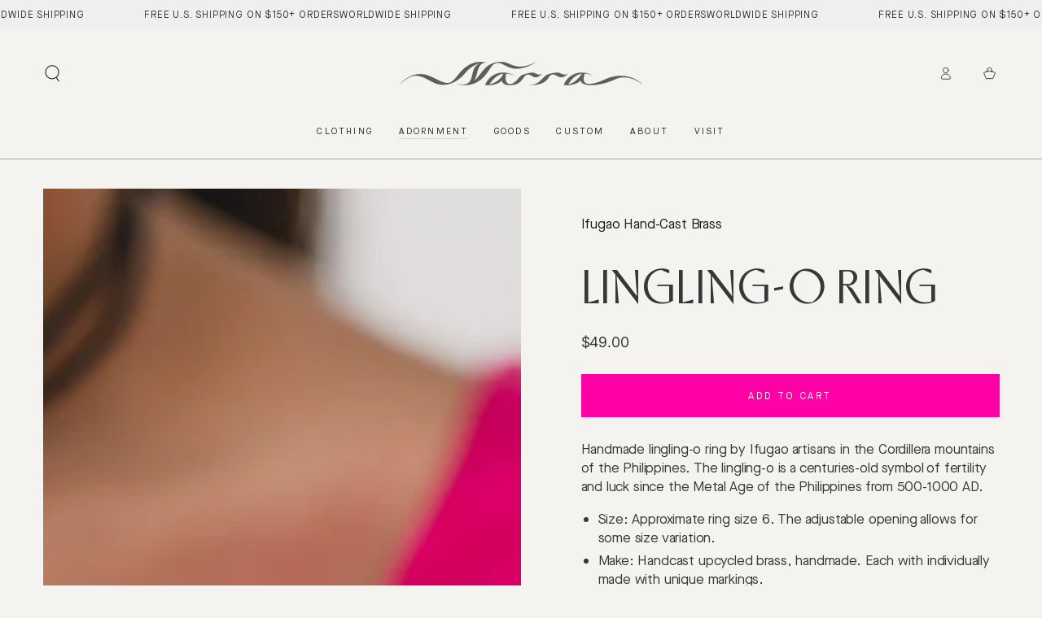

--- FILE ---
content_type: text/html; charset=utf-8
request_url: https://narrastudio.com/collections/adornment/products/linglingo-ring
body_size: 34675
content:
<!doctype html>
<html class="no-js" lang="en">
  <head>
    <meta charset="utf-8">
    <meta http-equiv="X-UA-Compatible" content="IE=edge">
    <meta name="viewport" content="width=device-width,initial-scale=1">
    <meta name="theme-color" content="">
    <link rel="canonical" href="https://narrastudio.com/products/linglingo-ring">
    <link rel="preconnect" href="https://cdn.shopify.com" crossorigin>
    <link href="//narrastudio.com/cdn/shop/t/46/assets/custom-fonts.css?v=51852116670762728781769002240" rel="stylesheet" type="text/css" media="all" />
<link rel="icon" type="image/png" href="//narrastudio.com/cdn/shop/files/Narra_Icon_Favicon_Pink_32x32_49c28be1-b1c8-4202-9196-9f69a3e5103a.png?crop=center&height=32&v=1750427402&width=32"><link rel="preconnect" href="https://fonts.shopifycdn.com" crossorigin><title>
      Lingling-o Ring
 &ndash; Narra Studio</title><meta name="description" content="Handmade lingling-o ring by Ifugao artisans in the Cordillera mountains of the Philippines. The lingling-o is a centuries-old symbol of fertility and luck since the Metal Age of the Philippines from 500-1000 AD. Size: Approximate ring size 6. The adjustable opening allows for some size variation. Make: Handcast upcycle">

<meta property="og:site_name" content="Narra Studio">
<meta property="og:url" content="https://narrastudio.com/products/linglingo-ring">
<meta property="og:title" content="Lingling-o Ring">
<meta property="og:type" content="product">
<meta property="og:description" content="Handmade lingling-o ring by Ifugao artisans in the Cordillera mountains of the Philippines. The lingling-o is a centuries-old symbol of fertility and luck since the Metal Age of the Philippines from 500-1000 AD. Size: Approximate ring size 6. The adjustable opening allows for some size variation. Make: Handcast upcycle"><meta property="og:image" content="http://narrastudio.com/cdn/shop/files/DSC00747.jpg?v=1757029910">
  <meta property="og:image:secure_url" content="https://narrastudio.com/cdn/shop/files/DSC00747.jpg?v=1757029910">
  <meta property="og:image:width" content="2048">
  <meta property="og:image:height" content="3072"><meta property="og:price:amount" content="49.00">
  <meta property="og:price:currency" content="USD"><meta name="twitter:card" content="summary_large_image">
<meta name="twitter:title" content="Lingling-o Ring">
<meta name="twitter:description" content="Handmade lingling-o ring by Ifugao artisans in the Cordillera mountains of the Philippines. The lingling-o is a centuries-old symbol of fertility and luck since the Metal Age of the Philippines from 500-1000 AD. Size: Approximate ring size 6. The adjustable opening allows for some size variation. Make: Handcast upcycle">


    <script async crossorigin fetchpriority="high" src="/cdn/shopifycloud/importmap-polyfill/es-modules-shim.2.4.0.js"></script>
<script type="importmap">
      {
        "imports": {
          "mdl-scrollsnap": "//narrastudio.com/cdn/shop/t/46/assets/scrollsnap.js?v=170600829773392310311757009838"
        }
      }
    </script>

    <script src="//narrastudio.com/cdn/shop/t/46/assets/vendor-v4.js" defer="defer"></script>
    <script src="//narrastudio.com/cdn/shop/t/46/assets/pubsub.js?v=64530984355039965911757009839" defer="defer"></script>
    <script src="//narrastudio.com/cdn/shop/t/46/assets/global.js?v=181905490057203266951757009838" defer="defer"></script>
    <script src="//narrastudio.com/cdn/shop/t/46/assets/modules-basis.js?v=7117348240208911571757009839" defer="defer"></script>

    <script>window.performance && window.performance.mark && window.performance.mark('shopify.content_for_header.start');</script><meta name="google-site-verification" content="zYK2jtPTxAu0Zrmd3zN0hPQuxgTEKZQCEdMaWTwb8XE">
<meta name="facebook-domain-verification" content="zwujtod320yuwn1bdiysdq2yamrh55">
<meta id="shopify-digital-wallet" name="shopify-digital-wallet" content="/5117182001/digital_wallets/dialog">
<meta name="shopify-checkout-api-token" content="1d57287f2bd6119ae36e1a96c9e4342a">
<meta id="in-context-paypal-metadata" data-shop-id="5117182001" data-venmo-supported="true" data-environment="production" data-locale="en_US" data-paypal-v4="true" data-currency="USD">
<link rel="alternate" type="application/json+oembed" href="https://narrastudio.com/products/linglingo-ring.oembed">
<script async="async" src="/checkouts/internal/preloads.js?locale=en-US"></script>
<link rel="preconnect" href="https://shop.app" crossorigin="anonymous">
<script async="async" src="https://shop.app/checkouts/internal/preloads.js?locale=en-US&shop_id=5117182001" crossorigin="anonymous"></script>
<script id="apple-pay-shop-capabilities" type="application/json">{"shopId":5117182001,"countryCode":"US","currencyCode":"USD","merchantCapabilities":["supports3DS"],"merchantId":"gid:\/\/shopify\/Shop\/5117182001","merchantName":"Narra Studio","requiredBillingContactFields":["postalAddress","email","phone"],"requiredShippingContactFields":["postalAddress","email","phone"],"shippingType":"shipping","supportedNetworks":["visa","masterCard","amex","discover","elo","jcb"],"total":{"type":"pending","label":"Narra Studio","amount":"1.00"},"shopifyPaymentsEnabled":true,"supportsSubscriptions":true}</script>
<script id="shopify-features" type="application/json">{"accessToken":"1d57287f2bd6119ae36e1a96c9e4342a","betas":["rich-media-storefront-analytics"],"domain":"narrastudio.com","predictiveSearch":true,"shopId":5117182001,"locale":"en"}</script>
<script>var Shopify = Shopify || {};
Shopify.shop = "narra-studio.myshopify.com";
Shopify.locale = "en";
Shopify.currency = {"active":"USD","rate":"1.0"};
Shopify.country = "US";
Shopify.theme = {"name":"2026_01_16","id":141186072646,"schema_name":"Be Yours","schema_version":"8.3.3","theme_store_id":1399,"role":"main"};
Shopify.theme.handle = "null";
Shopify.theme.style = {"id":null,"handle":null};
Shopify.cdnHost = "narrastudio.com/cdn";
Shopify.routes = Shopify.routes || {};
Shopify.routes.root = "/";</script>
<script type="module">!function(o){(o.Shopify=o.Shopify||{}).modules=!0}(window);</script>
<script>!function(o){function n(){var o=[];function n(){o.push(Array.prototype.slice.apply(arguments))}return n.q=o,n}var t=o.Shopify=o.Shopify||{};t.loadFeatures=n(),t.autoloadFeatures=n()}(window);</script>
<script>
  window.ShopifyPay = window.ShopifyPay || {};
  window.ShopifyPay.apiHost = "shop.app\/pay";
  window.ShopifyPay.redirectState = null;
</script>
<script id="shop-js-analytics" type="application/json">{"pageType":"product"}</script>
<script defer="defer" async type="module" src="//narrastudio.com/cdn/shopifycloud/shop-js/modules/v2/client.init-shop-cart-sync_BT-GjEfc.en.esm.js"></script>
<script defer="defer" async type="module" src="//narrastudio.com/cdn/shopifycloud/shop-js/modules/v2/chunk.common_D58fp_Oc.esm.js"></script>
<script defer="defer" async type="module" src="//narrastudio.com/cdn/shopifycloud/shop-js/modules/v2/chunk.modal_xMitdFEc.esm.js"></script>
<script type="module">
  await import("//narrastudio.com/cdn/shopifycloud/shop-js/modules/v2/client.init-shop-cart-sync_BT-GjEfc.en.esm.js");
await import("//narrastudio.com/cdn/shopifycloud/shop-js/modules/v2/chunk.common_D58fp_Oc.esm.js");
await import("//narrastudio.com/cdn/shopifycloud/shop-js/modules/v2/chunk.modal_xMitdFEc.esm.js");

  window.Shopify.SignInWithShop?.initShopCartSync?.({"fedCMEnabled":true,"windoidEnabled":true});

</script>
<script defer="defer" async type="module" src="//narrastudio.com/cdn/shopifycloud/shop-js/modules/v2/client.payment-terms_Ci9AEqFq.en.esm.js"></script>
<script defer="defer" async type="module" src="//narrastudio.com/cdn/shopifycloud/shop-js/modules/v2/chunk.common_D58fp_Oc.esm.js"></script>
<script defer="defer" async type="module" src="//narrastudio.com/cdn/shopifycloud/shop-js/modules/v2/chunk.modal_xMitdFEc.esm.js"></script>
<script type="module">
  await import("//narrastudio.com/cdn/shopifycloud/shop-js/modules/v2/client.payment-terms_Ci9AEqFq.en.esm.js");
await import("//narrastudio.com/cdn/shopifycloud/shop-js/modules/v2/chunk.common_D58fp_Oc.esm.js");
await import("//narrastudio.com/cdn/shopifycloud/shop-js/modules/v2/chunk.modal_xMitdFEc.esm.js");

  
</script>
<script>
  window.Shopify = window.Shopify || {};
  if (!window.Shopify.featureAssets) window.Shopify.featureAssets = {};
  window.Shopify.featureAssets['shop-js'] = {"shop-cart-sync":["modules/v2/client.shop-cart-sync_DZOKe7Ll.en.esm.js","modules/v2/chunk.common_D58fp_Oc.esm.js","modules/v2/chunk.modal_xMitdFEc.esm.js"],"init-fed-cm":["modules/v2/client.init-fed-cm_B6oLuCjv.en.esm.js","modules/v2/chunk.common_D58fp_Oc.esm.js","modules/v2/chunk.modal_xMitdFEc.esm.js"],"shop-cash-offers":["modules/v2/client.shop-cash-offers_D2sdYoxE.en.esm.js","modules/v2/chunk.common_D58fp_Oc.esm.js","modules/v2/chunk.modal_xMitdFEc.esm.js"],"shop-login-button":["modules/v2/client.shop-login-button_QeVjl5Y3.en.esm.js","modules/v2/chunk.common_D58fp_Oc.esm.js","modules/v2/chunk.modal_xMitdFEc.esm.js"],"pay-button":["modules/v2/client.pay-button_DXTOsIq6.en.esm.js","modules/v2/chunk.common_D58fp_Oc.esm.js","modules/v2/chunk.modal_xMitdFEc.esm.js"],"shop-button":["modules/v2/client.shop-button_DQZHx9pm.en.esm.js","modules/v2/chunk.common_D58fp_Oc.esm.js","modules/v2/chunk.modal_xMitdFEc.esm.js"],"avatar":["modules/v2/client.avatar_BTnouDA3.en.esm.js"],"init-windoid":["modules/v2/client.init-windoid_CR1B-cfM.en.esm.js","modules/v2/chunk.common_D58fp_Oc.esm.js","modules/v2/chunk.modal_xMitdFEc.esm.js"],"init-shop-for-new-customer-accounts":["modules/v2/client.init-shop-for-new-customer-accounts_C_vY_xzh.en.esm.js","modules/v2/client.shop-login-button_QeVjl5Y3.en.esm.js","modules/v2/chunk.common_D58fp_Oc.esm.js","modules/v2/chunk.modal_xMitdFEc.esm.js"],"init-shop-email-lookup-coordinator":["modules/v2/client.init-shop-email-lookup-coordinator_BI7n9ZSv.en.esm.js","modules/v2/chunk.common_D58fp_Oc.esm.js","modules/v2/chunk.modal_xMitdFEc.esm.js"],"init-shop-cart-sync":["modules/v2/client.init-shop-cart-sync_BT-GjEfc.en.esm.js","modules/v2/chunk.common_D58fp_Oc.esm.js","modules/v2/chunk.modal_xMitdFEc.esm.js"],"shop-toast-manager":["modules/v2/client.shop-toast-manager_DiYdP3xc.en.esm.js","modules/v2/chunk.common_D58fp_Oc.esm.js","modules/v2/chunk.modal_xMitdFEc.esm.js"],"init-customer-accounts":["modules/v2/client.init-customer-accounts_D9ZNqS-Q.en.esm.js","modules/v2/client.shop-login-button_QeVjl5Y3.en.esm.js","modules/v2/chunk.common_D58fp_Oc.esm.js","modules/v2/chunk.modal_xMitdFEc.esm.js"],"init-customer-accounts-sign-up":["modules/v2/client.init-customer-accounts-sign-up_iGw4briv.en.esm.js","modules/v2/client.shop-login-button_QeVjl5Y3.en.esm.js","modules/v2/chunk.common_D58fp_Oc.esm.js","modules/v2/chunk.modal_xMitdFEc.esm.js"],"shop-follow-button":["modules/v2/client.shop-follow-button_CqMgW2wH.en.esm.js","modules/v2/chunk.common_D58fp_Oc.esm.js","modules/v2/chunk.modal_xMitdFEc.esm.js"],"checkout-modal":["modules/v2/client.checkout-modal_xHeaAweL.en.esm.js","modules/v2/chunk.common_D58fp_Oc.esm.js","modules/v2/chunk.modal_xMitdFEc.esm.js"],"shop-login":["modules/v2/client.shop-login_D91U-Q7h.en.esm.js","modules/v2/chunk.common_D58fp_Oc.esm.js","modules/v2/chunk.modal_xMitdFEc.esm.js"],"lead-capture":["modules/v2/client.lead-capture_BJmE1dJe.en.esm.js","modules/v2/chunk.common_D58fp_Oc.esm.js","modules/v2/chunk.modal_xMitdFEc.esm.js"],"payment-terms":["modules/v2/client.payment-terms_Ci9AEqFq.en.esm.js","modules/v2/chunk.common_D58fp_Oc.esm.js","modules/v2/chunk.modal_xMitdFEc.esm.js"]};
</script>
<script id="__st">var __st={"a":5117182001,"offset":-18000,"reqid":"28eda6c1-a1a4-40c4-bade-b8a5b04298b2-1769046163","pageurl":"narrastudio.com\/collections\/adornment\/products\/linglingo-ring","u":"3f020f671b56","p":"product","rtyp":"product","rid":4772515610694};</script>
<script>window.ShopifyPaypalV4VisibilityTracking = true;</script>
<script id="captcha-bootstrap">!function(){'use strict';const t='contact',e='account',n='new_comment',o=[[t,t],['blogs',n],['comments',n],[t,'customer']],c=[[e,'customer_login'],[e,'guest_login'],[e,'recover_customer_password'],[e,'create_customer']],r=t=>t.map((([t,e])=>`form[action*='/${t}']:not([data-nocaptcha='true']) input[name='form_type'][value='${e}']`)).join(','),a=t=>()=>t?[...document.querySelectorAll(t)].map((t=>t.form)):[];function s(){const t=[...o],e=r(t);return a(e)}const i='password',u='form_key',d=['recaptcha-v3-token','g-recaptcha-response','h-captcha-response',i],f=()=>{try{return window.sessionStorage}catch{return}},m='__shopify_v',_=t=>t.elements[u];function p(t,e,n=!1){try{const o=window.sessionStorage,c=JSON.parse(o.getItem(e)),{data:r}=function(t){const{data:e,action:n}=t;return t[m]||n?{data:e,action:n}:{data:t,action:n}}(c);for(const[e,n]of Object.entries(r))t.elements[e]&&(t.elements[e].value=n);n&&o.removeItem(e)}catch(o){console.error('form repopulation failed',{error:o})}}const l='form_type',E='cptcha';function T(t){t.dataset[E]=!0}const w=window,h=w.document,L='Shopify',v='ce_forms',y='captcha';let A=!1;((t,e)=>{const n=(g='f06e6c50-85a8-45c8-87d0-21a2b65856fe',I='https://cdn.shopify.com/shopifycloud/storefront-forms-hcaptcha/ce_storefront_forms_captcha_hcaptcha.v1.5.2.iife.js',D={infoText:'Protected by hCaptcha',privacyText:'Privacy',termsText:'Terms'},(t,e,n)=>{const o=w[L][v],c=o.bindForm;if(c)return c(t,g,e,D).then(n);var r;o.q.push([[t,g,e,D],n]),r=I,A||(h.body.append(Object.assign(h.createElement('script'),{id:'captcha-provider',async:!0,src:r})),A=!0)});var g,I,D;w[L]=w[L]||{},w[L][v]=w[L][v]||{},w[L][v].q=[],w[L][y]=w[L][y]||{},w[L][y].protect=function(t,e){n(t,void 0,e),T(t)},Object.freeze(w[L][y]),function(t,e,n,w,h,L){const[v,y,A,g]=function(t,e,n){const i=e?o:[],u=t?c:[],d=[...i,...u],f=r(d),m=r(i),_=r(d.filter((([t,e])=>n.includes(e))));return[a(f),a(m),a(_),s()]}(w,h,L),I=t=>{const e=t.target;return e instanceof HTMLFormElement?e:e&&e.form},D=t=>v().includes(t);t.addEventListener('submit',(t=>{const e=I(t);if(!e)return;const n=D(e)&&!e.dataset.hcaptchaBound&&!e.dataset.recaptchaBound,o=_(e),c=g().includes(e)&&(!o||!o.value);(n||c)&&t.preventDefault(),c&&!n&&(function(t){try{if(!f())return;!function(t){const e=f();if(!e)return;const n=_(t);if(!n)return;const o=n.value;o&&e.removeItem(o)}(t);const e=Array.from(Array(32),(()=>Math.random().toString(36)[2])).join('');!function(t,e){_(t)||t.append(Object.assign(document.createElement('input'),{type:'hidden',name:u})),t.elements[u].value=e}(t,e),function(t,e){const n=f();if(!n)return;const o=[...t.querySelectorAll(`input[type='${i}']`)].map((({name:t})=>t)),c=[...d,...o],r={};for(const[a,s]of new FormData(t).entries())c.includes(a)||(r[a]=s);n.setItem(e,JSON.stringify({[m]:1,action:t.action,data:r}))}(t,e)}catch(e){console.error('failed to persist form',e)}}(e),e.submit())}));const S=(t,e)=>{t&&!t.dataset[E]&&(n(t,e.some((e=>e===t))),T(t))};for(const o of['focusin','change'])t.addEventListener(o,(t=>{const e=I(t);D(e)&&S(e,y())}));const B=e.get('form_key'),M=e.get(l),P=B&&M;t.addEventListener('DOMContentLoaded',(()=>{const t=y();if(P)for(const e of t)e.elements[l].value===M&&p(e,B);[...new Set([...A(),...v().filter((t=>'true'===t.dataset.shopifyCaptcha))])].forEach((e=>S(e,t)))}))}(h,new URLSearchParams(w.location.search),n,t,e,['guest_login'])})(!0,!0)}();</script>
<script integrity="sha256-4kQ18oKyAcykRKYeNunJcIwy7WH5gtpwJnB7kiuLZ1E=" data-source-attribution="shopify.loadfeatures" defer="defer" src="//narrastudio.com/cdn/shopifycloud/storefront/assets/storefront/load_feature-a0a9edcb.js" crossorigin="anonymous"></script>
<script crossorigin="anonymous" defer="defer" src="//narrastudio.com/cdn/shopifycloud/storefront/assets/shopify_pay/storefront-65b4c6d7.js?v=20250812"></script>
<script data-source-attribution="shopify.dynamic_checkout.dynamic.init">var Shopify=Shopify||{};Shopify.PaymentButton=Shopify.PaymentButton||{isStorefrontPortableWallets:!0,init:function(){window.Shopify.PaymentButton.init=function(){};var t=document.createElement("script");t.src="https://narrastudio.com/cdn/shopifycloud/portable-wallets/latest/portable-wallets.en.js",t.type="module",document.head.appendChild(t)}};
</script>
<script data-source-attribution="shopify.dynamic_checkout.buyer_consent">
  function portableWalletsHideBuyerConsent(e){var t=document.getElementById("shopify-buyer-consent"),n=document.getElementById("shopify-subscription-policy-button");t&&n&&(t.classList.add("hidden"),t.setAttribute("aria-hidden","true"),n.removeEventListener("click",e))}function portableWalletsShowBuyerConsent(e){var t=document.getElementById("shopify-buyer-consent"),n=document.getElementById("shopify-subscription-policy-button");t&&n&&(t.classList.remove("hidden"),t.removeAttribute("aria-hidden"),n.addEventListener("click",e))}window.Shopify?.PaymentButton&&(window.Shopify.PaymentButton.hideBuyerConsent=portableWalletsHideBuyerConsent,window.Shopify.PaymentButton.showBuyerConsent=portableWalletsShowBuyerConsent);
</script>
<script data-source-attribution="shopify.dynamic_checkout.cart.bootstrap">document.addEventListener("DOMContentLoaded",(function(){function t(){return document.querySelector("shopify-accelerated-checkout-cart, shopify-accelerated-checkout")}if(t())Shopify.PaymentButton.init();else{new MutationObserver((function(e,n){t()&&(Shopify.PaymentButton.init(),n.disconnect())})).observe(document.body,{childList:!0,subtree:!0})}}));
</script>
<link id="shopify-accelerated-checkout-styles" rel="stylesheet" media="screen" href="https://narrastudio.com/cdn/shopifycloud/portable-wallets/latest/accelerated-checkout-backwards-compat.css" crossorigin="anonymous">
<style id="shopify-accelerated-checkout-cart">
        #shopify-buyer-consent {
  margin-top: 1em;
  display: inline-block;
  width: 100%;
}

#shopify-buyer-consent.hidden {
  display: none;
}

#shopify-subscription-policy-button {
  background: none;
  border: none;
  padding: 0;
  text-decoration: underline;
  font-size: inherit;
  cursor: pointer;
}

#shopify-subscription-policy-button::before {
  box-shadow: none;
}

      </style>
<script id="sections-script" data-sections="header" defer="defer" src="//narrastudio.com/cdn/shop/t/46/compiled_assets/scripts.js?v=5679"></script>
<script>window.performance && window.performance.mark && window.performance.mark('shopify.content_for_header.end');</script>
<style data-shopify>@font-face {
  font-family: Inter;
  font-weight: 400;
  font-style: normal;
  font-display: swap;
  src: url("//narrastudio.com/cdn/fonts/inter/inter_n4.b2a3f24c19b4de56e8871f609e73ca7f6d2e2bb9.woff2") format("woff2"),
       url("//narrastudio.com/cdn/fonts/inter/inter_n4.af8052d517e0c9ffac7b814872cecc27ae1fa132.woff") format("woff");
}

  @font-face {
  font-family: Inter;
  font-weight: 600;
  font-style: normal;
  font-display: swap;
  src: url("//narrastudio.com/cdn/fonts/inter/inter_n6.771af0474a71b3797eb38f3487d6fb79d43b6877.woff2") format("woff2"),
       url("//narrastudio.com/cdn/fonts/inter/inter_n6.88c903d8f9e157d48b73b7777d0642925bcecde7.woff") format("woff");
}

  @font-face {
  font-family: Inter;
  font-weight: 400;
  font-style: italic;
  font-display: swap;
  src: url("//narrastudio.com/cdn/fonts/inter/inter_i4.feae1981dda792ab80d117249d9c7e0f1017e5b3.woff2") format("woff2"),
       url("//narrastudio.com/cdn/fonts/inter/inter_i4.62773b7113d5e5f02c71486623cf828884c85c6e.woff") format("woff");
}

  @font-face {
  font-family: Inter;
  font-weight: 600;
  font-style: italic;
  font-display: swap;
  src: url("//narrastudio.com/cdn/fonts/inter/inter_i6.3bbe0fe1c7ee4f282f9c2e296f3e4401a48cbe19.woff2") format("woff2"),
       url("//narrastudio.com/cdn/fonts/inter/inter_i6.8bea21f57a10d5416ddf685e2c91682ec237876d.woff") format("woff");
}

  @font-face {
  font-family: Inter;
  font-weight: 400;
  font-style: normal;
  font-display: swap;
  src: url("//narrastudio.com/cdn/fonts/inter/inter_n4.b2a3f24c19b4de56e8871f609e73ca7f6d2e2bb9.woff2") format("woff2"),
       url("//narrastudio.com/cdn/fonts/inter/inter_n4.af8052d517e0c9ffac7b814872cecc27ae1fa132.woff") format("woff");
}

  @font-face {
  font-family: Inter;
  font-weight: 600;
  font-style: normal;
  font-display: swap;
  src: url("//narrastudio.com/cdn/fonts/inter/inter_n6.771af0474a71b3797eb38f3487d6fb79d43b6877.woff2") format("woff2"),
       url("//narrastudio.com/cdn/fonts/inter/inter_n6.88c903d8f9e157d48b73b7777d0642925bcecde7.woff") format("woff");
}


  :root {
    --font-body-family: Inter, sans-serif;
    --font-body-style: normal;
    --font-body-weight: 400;

    --font-heading-family: Inter, sans-serif;
    --font-heading-style: normal;
    --font-heading-weight: 400;

    --font-body-scale: 1.05;
    --font-heading-scale: 0.7619047619047619;

    --font-navigation-family: var(--font-heading-family);
    --font-navigation-size: 11px;
    --font-navigation-weight: var(--font-heading-weight);
    --font-button-family: var(--font-heading-family);
    --font-button-size: 12px;
    --font-button-baseline: 0rem;
    --font-price-family: var(--font-heading-family);
    --font-price-scale: var(--font-heading-scale);

    --color-base-text: 56, 55, 54;
    --color-base-background: 245, 243, 239;
    --color-base-solid-button-labels: 255, 255, 255;
    --color-base-outline-button-labels: 26, 27, 24;
    --color-base-accent: 255, 0, 166;
    --color-base-heading: 56, 55, 54;
    --color-base-border: 143, 143, 143;
    --color-placeholder: 245, 243, 239;
    --color-overlay: 56, 55, 54;
    --color-keyboard-focus: 135, 173, 245;
    --color-shadow: 239, 239, 239;
    --shadow-opacity: 1;

    --color-background-dark: 229, 224, 214;
    --color-price: #383736;
    --color-sale-price: #383736;
    --color-sale-badge-background: #383736;
    --color-reviews: #ff00a6;
    --color-critical: #d72c0d;
    --color-success: #008060;
    --color-highlight: 255, 0, 166;

    --payment-terms-background-color: #f5f3ef;
    --page-width: 160rem;
    --page-width-margin: 0rem;

    --card-color-scheme: var(--color-placeholder);
    --card-text-alignment: left;
    --card-flex-alignment: flex-left;
    --card-image-padding: 0px;
    --card-border-width: 0px;
    --card-radius: 0px;
    --card-shadow-horizontal-offset: 0px;
    --card-shadow-vertical-offset: 0px;
    
    --button-radius: 0px;
    --button-border-width: 0px;
    --button-shadow-horizontal-offset: 4px;
    --button-shadow-vertical-offset: 4px;

    --spacing-sections-desktop: 0px;
    --spacing-sections-mobile: 0px;

    --gradient-free-ship-progress: linear-gradient(325deg,#F9423A 0,#F1E04D 100%);
    --gradient-free-ship-complete: linear-gradient(325deg, #049cff 0, #35ee7a 100%);

    --plabel-price-tag-color: #000000;
    --plabel-price-tag-background: #d1d5db;
    --plabel-price-tag-height: 2.5rem;

    --swatch-outline-color: #f4f6f8;
  }

  *,
  *::before,
  *::after {
    box-sizing: inherit;
  }

  html {
    box-sizing: border-box;
    font-size: calc(var(--font-body-scale) * 62.5%);
    height: 100%;
  }

  body {
    min-height: 100%;
    margin: 0;
    font-size: 1.5rem;
    letter-spacing: 0.06rem;
    line-height: calc(1 + 0.8 / var(--font-body-scale));
    font-family: var(--font-body-family);
    font-style: var(--font-body-style);
    font-weight: var(--font-body-weight);
  }

  @media screen and (min-width: 750px) {
    body {
      font-size: 1.6rem;
    }
  }</style><link href="//narrastudio.com/cdn/shop/t/46/assets/base.css?v=179486503127465995731757009854" rel="stylesheet" type="text/css" media="all" /><link rel="stylesheet" href="//narrastudio.com/cdn/shop/t/46/assets/apps.css?v=58555770612562691921757009838" media="print" fetchpriority="low" onload="this.media='all'">
    <style type="text/css">
@font-face {
  font-family: 'Ergon-Light';
  src: url('http://jay7134.github.io/xyzfonts/Ergon-Light.woff2') format('woff2'),
       url('http://jay7134.github.io/xyzfonts/Ergon-Light.woff') format('woff');
  font-weight: 400;
  font-style: normal;
  font-display: swap;
}
@font-face {
  font-family: 'MaisonNeue-Book';
  src: url('http://jay7134.github.io/xyzfonts/MaisonNeue-Book.woff2') format('woff2'),
       url('http://jay7134.github.io/xyzfonts/MaisonNeue-Book.woff') format('woff');
  font-weight: 700;
  font-style: normal;
  font-display: swap;
}

@font-face {
  font-family: 'MaisonNeue-Dem';
  src: url('http://jay7134.github.io/xyzfonts/MaisonNeue-Demi.woff2') format('woff2'),
       url('http://jay7134.github.io/xyzfonts/MaisonNeue-Demi.woff') format('woff');
  font-weight: 700;
  font-style: normal;
  font-display: swap;
}  
h1, h2, h3, h4, h5, h6 {
  font-family: 'Ergon-Light', sans-serif !important;
}
body, p, button, span{
  font-family: "MaisonNeue-Book";
}
.header-wrapper{
  border-bottom: 1px solid #A9A8A5;
}
.slider-mobile-gutter .slider-buttons{
   gap: 1px;
}
.slider-mobile-gutter .slider-buttons button{
  background: #FF00A6;
  text-align: center;
}
.slider-mobile-gutter .slider-buttons button:focus,  
.slider-mobile-gutter .slider-buttons button:active,
.slider-mobile-gutter .slider-buttons button:hover{
  background: #FF00A6;
}
.slider-mobile-gutter .slider-buttons button path{
  fill: #ffffff;
}
#shopify-section-template--17704955379782__image_banner_YqYqr6 .section--padding{
  padding-bottom: 0px !important;
}
.header__left{
  position: relative;
}
.header__right .header__icon .icon{
  height: 1em;
}
/*  .header__icon--menu:before {
    content: "Menu";
    position: absolute;
    width: 20px;
    height: 20px;
    left: 20px;
    z-index: 9;
    margin-left: 18px;
    color: #383736;
    padding: 10px;
    top: 0px;
    text-transform: uppercase;
  font-family: "MaisonNeue-Dem"';
  font-size: 16px;
    font-weight: 600;
    letter-spacing: 0.04px;
}  */
/*== Product Page ==*/
.template-product .product__tax{
  display: none;
}
#shopify-block-AZG5kUW9FMU5keVV0Z__judge_me_reviews_preview_badge_Pm8Hzc + .product__accordion,
#shopify-block-AZG5kUW9FMU5keVV0Z__judge_me_reviews_preview_badge_Pm8Hzc{
  margin-top: 1rem !important;
}
.template-product .product__heading{
  font-weight: 300;
  font-style: Light;
  font-size: clamp(44px, 5vw, 54px);
  line-height: 119%;
  letter-spacing: 1%;
  text-transform: uppercase;
  color: #383736;
}
.template-product  .jdgm-prev-badge:before {
    content: "Reviews";
    padding-left: 1.5rem;
    padding-right: 10px;
    font-family: "MaisonNeue-Book";
    font-size: 1.3rem;
    text-transform: uppercase;
    letter-spacing: .3rem;
}
.template-product .product__info-wrapper .jdgm-prev-badge__text{
    display: none;
}
.template-product .jdgm-widget,
.template-product .jdgm-prev-badge[data-average-rating='0.00']{
  display: block !important;
}  
/*== collection template ==*/
.template-collection .product-count{
  display: none;
}
.facet-filters .button{
  box-shadow: none;
  background-color: transparent;
  color: #383736;
}
/*== Single Post ==*/
.template-article{
  background: #F5F3EF;
}
.template-article .article-template header{
  margin-bottom: 3rem;
}
.template-article .article-template__content{
  max-width: 1000px;
}  
.template-article .article-template__content img{
  width: 100%;
}  
.template-article .article-template header span span[itemprop="name"]:before{
  content: "By ";
}
.template-article .article-template .article-template__title{
  max-width: 845px;
  margin: 0 auto;
}
.template-article .article-template .article-template__title:after{
  display: none;
}  
.template-article .article-template header span span[itemprop="name"]{
  font-family: "MaisonNeue-Dem"';
  font-weight: 600;
  font-style: Demi;
  font-size: 16px;
  leading-trim: NONE;
  line-height: 162%;
  letter-spacing: 0.4px;
  text-align: center;
}
@media screen and (min-width: 1024px){
  .slideshow__button {
    position: absolute;
    right: 20px;
    bottom: 80px;
    box-shadow: none !important;
}
  .slideshow__button .button{
    min-width: 18rem;
    box-shadow: none;
  }
}
@media screen and (min-width: 750px) {
  
    .facets-container-drawer{
      justify-content: space-between;
    } 
  .facets-container-drawer .facets{
    flex: none !important;
  }
  .facets-container-drawer .mobile-facets__wrapper .button--small{
    padding-left: 0px;
  }
  .facets-container-drawer .facets .facets__form{
    gap: 0px;
  }
  .facets-container-drawer .facets .facets__form .facets__summary>span{
    justify-content: end;
  }
  .facets-container-drawer .facets .facets__form .button--secondary:hover{
    color: #383736 !important;
    background-color: transparent !important;
    transition: none !important;
  }
  .facets-container-drawer .facets .facets__form .button--secondary:hover:after{
    content:"" !important;
    background-color: transparent !important;
    display:none !important;
  }
  .template-product #variant-selects-template--17704955347014__main{
    width: 48%;
    height: 100px;
    display: inline-block;
    float: left;
  }
  .template-product #variant-selects-template--17704955347014__main + div{
    width: 48%;
    height: 100px;
    display: inline-block;
    float: left;
    margin-left: 20px;
  }
  .template-product  .product__pickup-availabilities{
    display: none;
  }
  .template-product  .product__accordion{
    clear: both;
  }
}
@media screen and (max-width: 768px){
  .slider-mobile-gutter .slider-buttons{
    max-width: 36px;
  }
}
@media screen and (max-width: 749px) {
    .slider-mobile-gutter .slider-buttons.small-hide {
       display: flex !important;
    }
}
</style>
<link rel="preload" as="font" href="//narrastudio.com/cdn/fonts/inter/inter_n4.b2a3f24c19b4de56e8871f609e73ca7f6d2e2bb9.woff2" type="font/woff2" crossorigin><link rel="preload" as="font" href="//narrastudio.com/cdn/fonts/inter/inter_n4.b2a3f24c19b4de56e8871f609e73ca7f6d2e2bb9.woff2" type="font/woff2" crossorigin><link rel="stylesheet" href="//narrastudio.com/cdn/shop/t/46/assets/component-predictive-search.css?v=94320327991181004901757009838" media="print" onload="this.media='all'"><script>
  document.documentElement.classList.replace('no-js', 'js');

  window.theme = window.theme || {};

  theme.routes = {
    root_url: '/',
    cart_url: '/cart',
    cart_add_url: '/cart/add',
    cart_change_url: '/cart/change',
    cart_update_url: '/cart/update',
    search_url: '/search',
    predictive_search_url: '/search/suggest'
  };

  theme.cartStrings = {
    error: `There was an error while updating your cart. Please try again.`,
    quantityError: `You can only add [quantity] of this item to your cart.`
  };

  theme.variantStrings = {
    addToCart: `Add to cart`,
    soldOut: `Sold out`,
    unavailable: `Unavailable`,
    preOrder: `Pre-order`
  };

  theme.accessibilityStrings = {
    imageAvailable: `Image [index] is now available in gallery view`,
    shareSuccess: `Link copied to clipboard!`,
    fillInAllLineItemPropertyRequiredFields: `Please fill in all required fields`
  }

  theme.dateStrings = {
    d: `D`,
    day: `Day`,
    days: `Days`,
    hour: `Hour`,
    hours: `Hours`,
    minute: `Min`,
    minutes: `Mins`,
    second: `Sec`,
    seconds: `Secs`
  };theme.shopSettings = {
    moneyFormat: "${{amount}}",
    isoCode: "USD",
    cartDrawer: true,
    currencyCode: false,
    giftwrapRate: 'product'
  };

  theme.settings = {
    themeName: 'Be Yours',
    themeVersion: '8.3.3',
    agencyId: ''
  };

  /*! (c) Andrea Giammarchi @webreflection ISC */
  !function(){"use strict";var e=function(e,t){var n=function(e){for(var t=0,n=e.length;t<n;t++)r(e[t])},r=function(e){var t=e.target,n=e.attributeName,r=e.oldValue;t.attributeChangedCallback(n,r,t.getAttribute(n))};return function(o,a){var l=o.constructor.observedAttributes;return l&&e(a).then((function(){new t(n).observe(o,{attributes:!0,attributeOldValue:!0,attributeFilter:l});for(var e=0,a=l.length;e<a;e++)o.hasAttribute(l[e])&&r({target:o,attributeName:l[e],oldValue:null})})),o}};function t(e,t){(null==t||t>e.length)&&(t=e.length);for(var n=0,r=new Array(t);n<t;n++)r[n]=e[n];return r}function n(e,n){var r="undefined"!=typeof Symbol&&e[Symbol.iterator]||e["@@iterator"];if(!r){if(Array.isArray(e)||(r=function(e,n){if(e){if("string"==typeof e)return t(e,n);var r=Object.prototype.toString.call(e).slice(8,-1);return"Object"===r&&e.constructor&&(r=e.constructor.name),"Map"===r||"Set"===r?Array.from(e):"Arguments"===r||/^(?:Ui|I)nt(?:8|16|32)(?:Clamped)?Array$/.test(r)?t(e,n):void 0}}(e))||n&&e&&"number"==typeof e.length){r&&(e=r);var o=0,a=function(){};return{s:a,n:function(){return o>=e.length?{done:!0}:{done:!1,value:e[o++]}},e:function(e){throw e},f:a}}throw new TypeError("Invalid attempt to iterate non-iterable instance.\nIn order to be iterable, non-array objects must have a [Symbol.iterator]() method.")}var l,i=!0,u=!1;return{s:function(){r=r.call(e)},n:function(){var e=r.next();return i=e.done,e},e:function(e){u=!0,l=e},f:function(){try{i||null==r.return||r.return()}finally{if(u)throw l}}}}
  /*! (c) Andrea Giammarchi - ISC */var r=!0,o=!1,a="querySelectorAll",l="querySelectorAll",i=self,u=i.document,c=i.Element,s=i.MutationObserver,f=i.Set,d=i.WeakMap,h=function(e){return l in e},v=[].filter,g=function(e){var t=new d,i=function(n,r){var o;if(r)for(var a,l=function(e){return e.matches||e.webkitMatchesSelector||e.msMatchesSelector}(n),i=0,u=p.length;i<u;i++)l.call(n,a=p[i])&&(t.has(n)||t.set(n,new f),(o=t.get(n)).has(a)||(o.add(a),e.handle(n,r,a)));else t.has(n)&&(o=t.get(n),t.delete(n),o.forEach((function(t){e.handle(n,r,t)})))},g=function(e){for(var t=!(arguments.length>1&&void 0!==arguments[1])||arguments[1],n=0,r=e.length;n<r;n++)i(e[n],t)},p=e.query,y=e.root||u,m=function(e){var t=arguments.length>1&&void 0!==arguments[1]?arguments[1]:document,l=arguments.length>2&&void 0!==arguments[2]?arguments[2]:MutationObserver,i=arguments.length>3&&void 0!==arguments[3]?arguments[3]:["*"],u=function t(o,l,i,u,c,s){var f,d=n(o);try{for(d.s();!(f=d.n()).done;){var h=f.value;(s||a in h)&&(c?i.has(h)||(i.add(h),u.delete(h),e(h,c)):u.has(h)||(u.add(h),i.delete(h),e(h,c)),s||t(h[a](l),l,i,u,c,r))}}catch(e){d.e(e)}finally{d.f()}},c=new l((function(e){if(i.length){var t,a=i.join(","),l=new Set,c=new Set,s=n(e);try{for(s.s();!(t=s.n()).done;){var f=t.value,d=f.addedNodes,h=f.removedNodes;u(h,a,l,c,o,o),u(d,a,l,c,r,o)}}catch(e){s.e(e)}finally{s.f()}}})),s=c.observe;return(c.observe=function(e){return s.call(c,e,{subtree:r,childList:r})})(t),c}(i,y,s,p),b=c.prototype.attachShadow;return b&&(c.prototype.attachShadow=function(e){var t=b.call(this,e);return m.observe(t),t}),p.length&&g(y[l](p)),{drop:function(e){for(var n=0,r=e.length;n<r;n++)t.delete(e[n])},flush:function(){for(var e=m.takeRecords(),t=0,n=e.length;t<n;t++)g(v.call(e[t].removedNodes,h),!1),g(v.call(e[t].addedNodes,h),!0)},observer:m,parse:g}},p=self,y=p.document,m=p.Map,b=p.MutationObserver,w=p.Object,E=p.Set,S=p.WeakMap,A=p.Element,M=p.HTMLElement,O=p.Node,N=p.Error,C=p.TypeError,T=p.Reflect,q=w.defineProperty,I=w.keys,D=w.getOwnPropertyNames,L=w.setPrototypeOf,P=!self.customElements,k=function(e){for(var t=I(e),n=[],r=t.length,o=0;o<r;o++)n[o]=e[t[o]],delete e[t[o]];return function(){for(var o=0;o<r;o++)e[t[o]]=n[o]}};if(P){var x=function(){var e=this.constructor;if(!$.has(e))throw new C("Illegal constructor");var t=$.get(e);if(W)return z(W,t);var n=H.call(y,t);return z(L(n,e.prototype),t)},H=y.createElement,$=new m,_=new m,j=new m,R=new m,V=[],U=g({query:V,handle:function(e,t,n){var r=j.get(n);if(t&&!r.isPrototypeOf(e)){var o=k(e);W=L(e,r);try{new r.constructor}finally{W=null,o()}}var a="".concat(t?"":"dis","connectedCallback");a in r&&e[a]()}}).parse,W=null,F=function(e){if(!_.has(e)){var t,n=new Promise((function(e){t=e}));_.set(e,{$:n,_:t})}return _.get(e).$},z=e(F,b);q(self,"customElements",{configurable:!0,value:{define:function(e,t){if(R.has(e))throw new N('the name "'.concat(e,'" has already been used with this registry'));$.set(t,e),j.set(e,t.prototype),R.set(e,t),V.push(e),F(e).then((function(){U(y.querySelectorAll(e))})),_.get(e)._(t)},get:function(e){return R.get(e)},whenDefined:F}}),q(x.prototype=M.prototype,"constructor",{value:x}),q(self,"HTMLElement",{configurable:!0,value:x}),q(y,"createElement",{configurable:!0,value:function(e,t){var n=t&&t.is,r=n?R.get(n):R.get(e);return r?new r:H.call(y,e)}}),"isConnected"in O.prototype||q(O.prototype,"isConnected",{configurable:!0,get:function(){return!(this.ownerDocument.compareDocumentPosition(this)&this.DOCUMENT_POSITION_DISCONNECTED)}})}else if(P=!self.customElements.get("extends-li"))try{var B=function e(){return self.Reflect.construct(HTMLLIElement,[],e)};B.prototype=HTMLLIElement.prototype;var G="extends-li";self.customElements.define("extends-li",B,{extends:"li"}),P=y.createElement("li",{is:G}).outerHTML.indexOf(G)<0;var J=self.customElements,K=J.get,Q=J.whenDefined;q(self.customElements,"whenDefined",{configurable:!0,value:function(e){var t=this;return Q.call(this,e).then((function(n){return n||K.call(t,e)}))}})}catch(e){}if(P){var X=function(e){var t=ae.get(e);ve(t.querySelectorAll(this),e.isConnected)},Y=self.customElements,Z=y.createElement,ee=Y.define,te=Y.get,ne=Y.upgrade,re=T||{construct:function(e){return e.call(this)}},oe=re.construct,ae=new S,le=new E,ie=new m,ue=new m,ce=new m,se=new m,fe=[],de=[],he=function(e){return se.get(e)||te.call(Y,e)},ve=g({query:de,handle:function(e,t,n){var r=ce.get(n);if(t&&!r.isPrototypeOf(e)){var o=k(e);be=L(e,r);try{new r.constructor}finally{be=null,o()}}var a="".concat(t?"":"dis","connectedCallback");a in r&&e[a]()}}).parse,ge=g({query:fe,handle:function(e,t){ae.has(e)&&(t?le.add(e):le.delete(e),de.length&&X.call(de,e))}}).parse,pe=A.prototype.attachShadow;pe&&(A.prototype.attachShadow=function(e){var t=pe.call(this,e);return ae.set(this,t),t});var ye=function(e){if(!ue.has(e)){var t,n=new Promise((function(e){t=e}));ue.set(e,{$:n,_:t})}return ue.get(e).$},me=e(ye,b),be=null;D(self).filter((function(e){return/^HTML.*Element$/.test(e)})).forEach((function(e){var t=self[e];function n(){var e=this.constructor;if(!ie.has(e))throw new C("Illegal constructor");var n=ie.get(e),r=n.is,o=n.tag;if(r){if(be)return me(be,r);var a=Z.call(y,o);return a.setAttribute("is",r),me(L(a,e.prototype),r)}return oe.call(this,t,[],e)}q(n.prototype=t.prototype,"constructor",{value:n}),q(self,e,{value:n})})),q(y,"createElement",{configurable:!0,value:function(e,t){var n=t&&t.is;if(n){var r=se.get(n);if(r&&ie.get(r).tag===e)return new r}var o=Z.call(y,e);return n&&o.setAttribute("is",n),o}}),q(Y,"get",{configurable:!0,value:he}),q(Y,"whenDefined",{configurable:!0,value:ye}),q(Y,"upgrade",{configurable:!0,value:function(e){var t=e.getAttribute("is");if(t){var n=se.get(t);if(n)return void me(L(e,n.prototype),t)}ne.call(Y,e)}}),q(Y,"define",{configurable:!0,value:function(e,t,n){if(he(e))throw new N("'".concat(e,"' has already been defined as a custom element"));var r,o=n&&n.extends;ie.set(t,o?{is:e,tag:o}:{is:"",tag:e}),o?(r="".concat(o,'[is="').concat(e,'"]'),ce.set(r,t.prototype),se.set(e,t),de.push(r)):(ee.apply(Y,arguments),fe.push(r=e)),ye(e).then((function(){o?(ve(y.querySelectorAll(r)),le.forEach(X,[r])):ge(y.querySelectorAll(r))})),ue.get(e)._(t)}})}}();
</script>
<script src="https://cdn.shopify.com/extensions/019bb70a-be4d-7746-91c7-30714bd9d014/node-app-147/assets/bookeasy-widget.js" type="text/javascript" defer="defer"></script>
<script src="https://cdn.shopify.com/extensions/19689677-6488-4a31-adf3-fcf4359c5fd9/forms-2295/assets/shopify-forms-loader.js" type="text/javascript" defer="defer"></script>
<link href="https://monorail-edge.shopifysvc.com" rel="dns-prefetch">
<script>(function(){if ("sendBeacon" in navigator && "performance" in window) {try {var session_token_from_headers = performance.getEntriesByType('navigation')[0].serverTiming.find(x => x.name == '_s').description;} catch {var session_token_from_headers = undefined;}var session_cookie_matches = document.cookie.match(/_shopify_s=([^;]*)/);var session_token_from_cookie = session_cookie_matches && session_cookie_matches.length === 2 ? session_cookie_matches[1] : "";var session_token = session_token_from_headers || session_token_from_cookie || "";function handle_abandonment_event(e) {var entries = performance.getEntries().filter(function(entry) {return /monorail-edge.shopifysvc.com/.test(entry.name);});if (!window.abandonment_tracked && entries.length === 0) {window.abandonment_tracked = true;var currentMs = Date.now();var navigation_start = performance.timing.navigationStart;var payload = {shop_id: 5117182001,url: window.location.href,navigation_start,duration: currentMs - navigation_start,session_token,page_type: "product"};window.navigator.sendBeacon("https://monorail-edge.shopifysvc.com/v1/produce", JSON.stringify({schema_id: "online_store_buyer_site_abandonment/1.1",payload: payload,metadata: {event_created_at_ms: currentMs,event_sent_at_ms: currentMs}}));}}window.addEventListener('pagehide', handle_abandonment_event);}}());</script>
<script id="web-pixels-manager-setup">(function e(e,d,r,n,o){if(void 0===o&&(o={}),!Boolean(null===(a=null===(i=window.Shopify)||void 0===i?void 0:i.analytics)||void 0===a?void 0:a.replayQueue)){var i,a;window.Shopify=window.Shopify||{};var t=window.Shopify;t.analytics=t.analytics||{};var s=t.analytics;s.replayQueue=[],s.publish=function(e,d,r){return s.replayQueue.push([e,d,r]),!0};try{self.performance.mark("wpm:start")}catch(e){}var l=function(){var e={modern:/Edge?\/(1{2}[4-9]|1[2-9]\d|[2-9]\d{2}|\d{4,})\.\d+(\.\d+|)|Firefox\/(1{2}[4-9]|1[2-9]\d|[2-9]\d{2}|\d{4,})\.\d+(\.\d+|)|Chrom(ium|e)\/(9{2}|\d{3,})\.\d+(\.\d+|)|(Maci|X1{2}).+ Version\/(15\.\d+|(1[6-9]|[2-9]\d|\d{3,})\.\d+)([,.]\d+|)( \(\w+\)|)( Mobile\/\w+|) Safari\/|Chrome.+OPR\/(9{2}|\d{3,})\.\d+\.\d+|(CPU[ +]OS|iPhone[ +]OS|CPU[ +]iPhone|CPU IPhone OS|CPU iPad OS)[ +]+(15[._]\d+|(1[6-9]|[2-9]\d|\d{3,})[._]\d+)([._]\d+|)|Android:?[ /-](13[3-9]|1[4-9]\d|[2-9]\d{2}|\d{4,})(\.\d+|)(\.\d+|)|Android.+Firefox\/(13[5-9]|1[4-9]\d|[2-9]\d{2}|\d{4,})\.\d+(\.\d+|)|Android.+Chrom(ium|e)\/(13[3-9]|1[4-9]\d|[2-9]\d{2}|\d{4,})\.\d+(\.\d+|)|SamsungBrowser\/([2-9]\d|\d{3,})\.\d+/,legacy:/Edge?\/(1[6-9]|[2-9]\d|\d{3,})\.\d+(\.\d+|)|Firefox\/(5[4-9]|[6-9]\d|\d{3,})\.\d+(\.\d+|)|Chrom(ium|e)\/(5[1-9]|[6-9]\d|\d{3,})\.\d+(\.\d+|)([\d.]+$|.*Safari\/(?![\d.]+ Edge\/[\d.]+$))|(Maci|X1{2}).+ Version\/(10\.\d+|(1[1-9]|[2-9]\d|\d{3,})\.\d+)([,.]\d+|)( \(\w+\)|)( Mobile\/\w+|) Safari\/|Chrome.+OPR\/(3[89]|[4-9]\d|\d{3,})\.\d+\.\d+|(CPU[ +]OS|iPhone[ +]OS|CPU[ +]iPhone|CPU IPhone OS|CPU iPad OS)[ +]+(10[._]\d+|(1[1-9]|[2-9]\d|\d{3,})[._]\d+)([._]\d+|)|Android:?[ /-](13[3-9]|1[4-9]\d|[2-9]\d{2}|\d{4,})(\.\d+|)(\.\d+|)|Mobile Safari.+OPR\/([89]\d|\d{3,})\.\d+\.\d+|Android.+Firefox\/(13[5-9]|1[4-9]\d|[2-9]\d{2}|\d{4,})\.\d+(\.\d+|)|Android.+Chrom(ium|e)\/(13[3-9]|1[4-9]\d|[2-9]\d{2}|\d{4,})\.\d+(\.\d+|)|Android.+(UC? ?Browser|UCWEB|U3)[ /]?(15\.([5-9]|\d{2,})|(1[6-9]|[2-9]\d|\d{3,})\.\d+)\.\d+|SamsungBrowser\/(5\.\d+|([6-9]|\d{2,})\.\d+)|Android.+MQ{2}Browser\/(14(\.(9|\d{2,})|)|(1[5-9]|[2-9]\d|\d{3,})(\.\d+|))(\.\d+|)|K[Aa][Ii]OS\/(3\.\d+|([4-9]|\d{2,})\.\d+)(\.\d+|)/},d=e.modern,r=e.legacy,n=navigator.userAgent;return n.match(d)?"modern":n.match(r)?"legacy":"unknown"}(),u="modern"===l?"modern":"legacy",c=(null!=n?n:{modern:"",legacy:""})[u],f=function(e){return[e.baseUrl,"/wpm","/b",e.hashVersion,"modern"===e.buildTarget?"m":"l",".js"].join("")}({baseUrl:d,hashVersion:r,buildTarget:u}),m=function(e){var d=e.version,r=e.bundleTarget,n=e.surface,o=e.pageUrl,i=e.monorailEndpoint;return{emit:function(e){var a=e.status,t=e.errorMsg,s=(new Date).getTime(),l=JSON.stringify({metadata:{event_sent_at_ms:s},events:[{schema_id:"web_pixels_manager_load/3.1",payload:{version:d,bundle_target:r,page_url:o,status:a,surface:n,error_msg:t},metadata:{event_created_at_ms:s}}]});if(!i)return console&&console.warn&&console.warn("[Web Pixels Manager] No Monorail endpoint provided, skipping logging."),!1;try{return self.navigator.sendBeacon.bind(self.navigator)(i,l)}catch(e){}var u=new XMLHttpRequest;try{return u.open("POST",i,!0),u.setRequestHeader("Content-Type","text/plain"),u.send(l),!0}catch(e){return console&&console.warn&&console.warn("[Web Pixels Manager] Got an unhandled error while logging to Monorail."),!1}}}}({version:r,bundleTarget:l,surface:e.surface,pageUrl:self.location.href,monorailEndpoint:e.monorailEndpoint});try{o.browserTarget=l,function(e){var d=e.src,r=e.async,n=void 0===r||r,o=e.onload,i=e.onerror,a=e.sri,t=e.scriptDataAttributes,s=void 0===t?{}:t,l=document.createElement("script"),u=document.querySelector("head"),c=document.querySelector("body");if(l.async=n,l.src=d,a&&(l.integrity=a,l.crossOrigin="anonymous"),s)for(var f in s)if(Object.prototype.hasOwnProperty.call(s,f))try{l.dataset[f]=s[f]}catch(e){}if(o&&l.addEventListener("load",o),i&&l.addEventListener("error",i),u)u.appendChild(l);else{if(!c)throw new Error("Did not find a head or body element to append the script");c.appendChild(l)}}({src:f,async:!0,onload:function(){if(!function(){var e,d;return Boolean(null===(d=null===(e=window.Shopify)||void 0===e?void 0:e.analytics)||void 0===d?void 0:d.initialized)}()){var d=window.webPixelsManager.init(e)||void 0;if(d){var r=window.Shopify.analytics;r.replayQueue.forEach((function(e){var r=e[0],n=e[1],o=e[2];d.publishCustomEvent(r,n,o)})),r.replayQueue=[],r.publish=d.publishCustomEvent,r.visitor=d.visitor,r.initialized=!0}}},onerror:function(){return m.emit({status:"failed",errorMsg:"".concat(f," has failed to load")})},sri:function(e){var d=/^sha384-[A-Za-z0-9+/=]+$/;return"string"==typeof e&&d.test(e)}(c)?c:"",scriptDataAttributes:o}),m.emit({status:"loading"})}catch(e){m.emit({status:"failed",errorMsg:(null==e?void 0:e.message)||"Unknown error"})}}})({shopId: 5117182001,storefrontBaseUrl: "https://narrastudio.com",extensionsBaseUrl: "https://extensions.shopifycdn.com/cdn/shopifycloud/web-pixels-manager",monorailEndpoint: "https://monorail-edge.shopifysvc.com/unstable/produce_batch",surface: "storefront-renderer",enabledBetaFlags: ["2dca8a86"],webPixelsConfigList: [{"id":"536739910","configuration":"{\"pixelCode\":\"CSP5D2JC77UB5SIKHKRG\"}","eventPayloadVersion":"v1","runtimeContext":"STRICT","scriptVersion":"22e92c2ad45662f435e4801458fb78cc","type":"APP","apiClientId":4383523,"privacyPurposes":["ANALYTICS","MARKETING","SALE_OF_DATA"],"dataSharingAdjustments":{"protectedCustomerApprovalScopes":["read_customer_address","read_customer_email","read_customer_name","read_customer_personal_data","read_customer_phone"]}},{"id":"457637958","configuration":"{\"config\":\"{\\\"pixel_id\\\":\\\"G-9TKJNP7940\\\",\\\"target_country\\\":\\\"US\\\",\\\"gtag_events\\\":[{\\\"type\\\":\\\"search\\\",\\\"action_label\\\":[\\\"G-9TKJNP7940\\\",\\\"AW-695502062\\\/DrIVCOrK4rMBEO6J0ssC\\\"]},{\\\"type\\\":\\\"begin_checkout\\\",\\\"action_label\\\":[\\\"G-9TKJNP7940\\\",\\\"AW-695502062\\\/hQGUCOfK4rMBEO6J0ssC\\\"]},{\\\"type\\\":\\\"view_item\\\",\\\"action_label\\\":[\\\"G-9TKJNP7940\\\",\\\"AW-695502062\\\/w7aICOHK4rMBEO6J0ssC\\\",\\\"MC-Q6B0ZLV89W\\\"]},{\\\"type\\\":\\\"purchase\\\",\\\"action_label\\\":[\\\"G-9TKJNP7940\\\",\\\"AW-695502062\\\/6KEICN7K4rMBEO6J0ssC\\\",\\\"MC-Q6B0ZLV89W\\\"]},{\\\"type\\\":\\\"page_view\\\",\\\"action_label\\\":[\\\"G-9TKJNP7940\\\",\\\"AW-695502062\\\/d8ToCNvK4rMBEO6J0ssC\\\",\\\"MC-Q6B0ZLV89W\\\"]},{\\\"type\\\":\\\"add_payment_info\\\",\\\"action_label\\\":[\\\"G-9TKJNP7940\\\",\\\"AW-695502062\\\/KxfCCKHM4rMBEO6J0ssC\\\"]},{\\\"type\\\":\\\"add_to_cart\\\",\\\"action_label\\\":[\\\"G-9TKJNP7940\\\",\\\"AW-695502062\\\/-e0zCOTK4rMBEO6J0ssC\\\"]}],\\\"enable_monitoring_mode\\\":false}\"}","eventPayloadVersion":"v1","runtimeContext":"OPEN","scriptVersion":"b2a88bafab3e21179ed38636efcd8a93","type":"APP","apiClientId":1780363,"privacyPurposes":[],"dataSharingAdjustments":{"protectedCustomerApprovalScopes":["read_customer_address","read_customer_email","read_customer_name","read_customer_personal_data","read_customer_phone"]}},{"id":"174620742","configuration":"{\"pixel_id\":\"954801272454487\",\"pixel_type\":\"facebook_pixel\",\"metaapp_system_user_token\":\"-\"}","eventPayloadVersion":"v1","runtimeContext":"OPEN","scriptVersion":"ca16bc87fe92b6042fbaa3acc2fbdaa6","type":"APP","apiClientId":2329312,"privacyPurposes":["ANALYTICS","MARKETING","SALE_OF_DATA"],"dataSharingAdjustments":{"protectedCustomerApprovalScopes":["read_customer_address","read_customer_email","read_customer_name","read_customer_personal_data","read_customer_phone"]}},{"id":"54886470","configuration":"{\"tagID\":\"2613352274806\"}","eventPayloadVersion":"v1","runtimeContext":"STRICT","scriptVersion":"18031546ee651571ed29edbe71a3550b","type":"APP","apiClientId":3009811,"privacyPurposes":["ANALYTICS","MARKETING","SALE_OF_DATA"],"dataSharingAdjustments":{"protectedCustomerApprovalScopes":["read_customer_address","read_customer_email","read_customer_name","read_customer_personal_data","read_customer_phone"]}},{"id":"shopify-app-pixel","configuration":"{}","eventPayloadVersion":"v1","runtimeContext":"STRICT","scriptVersion":"0450","apiClientId":"shopify-pixel","type":"APP","privacyPurposes":["ANALYTICS","MARKETING"]},{"id":"shopify-custom-pixel","eventPayloadVersion":"v1","runtimeContext":"LAX","scriptVersion":"0450","apiClientId":"shopify-pixel","type":"CUSTOM","privacyPurposes":["ANALYTICS","MARKETING"]}],isMerchantRequest: false,initData: {"shop":{"name":"Narra Studio","paymentSettings":{"currencyCode":"USD"},"myshopifyDomain":"narra-studio.myshopify.com","countryCode":"US","storefrontUrl":"https:\/\/narrastudio.com"},"customer":null,"cart":null,"checkout":null,"productVariants":[{"price":{"amount":49.0,"currencyCode":"USD"},"product":{"title":"Lingling-o Ring","vendor":"Ifugao Hand-Cast Brass","id":"4772515610694","untranslatedTitle":"Lingling-o Ring","url":"\/products\/linglingo-ring","type":"jewelry"},"id":"32223642583110","image":{"src":"\/\/narrastudio.com\/cdn\/shop\/files\/DSC00747.jpg?v=1757029910"},"sku":"RG-LI-085","title":"Default Title","untranslatedTitle":"Default Title"}],"purchasingCompany":null},},"https://narrastudio.com/cdn","fcfee988w5aeb613cpc8e4bc33m6693e112",{"modern":"","legacy":""},{"shopId":"5117182001","storefrontBaseUrl":"https:\/\/narrastudio.com","extensionBaseUrl":"https:\/\/extensions.shopifycdn.com\/cdn\/shopifycloud\/web-pixels-manager","surface":"storefront-renderer","enabledBetaFlags":"[\"2dca8a86\"]","isMerchantRequest":"false","hashVersion":"fcfee988w5aeb613cpc8e4bc33m6693e112","publish":"custom","events":"[[\"page_viewed\",{}],[\"product_viewed\",{\"productVariant\":{\"price\":{\"amount\":49.0,\"currencyCode\":\"USD\"},\"product\":{\"title\":\"Lingling-o Ring\",\"vendor\":\"Ifugao Hand-Cast Brass\",\"id\":\"4772515610694\",\"untranslatedTitle\":\"Lingling-o Ring\",\"url\":\"\/products\/linglingo-ring\",\"type\":\"jewelry\"},\"id\":\"32223642583110\",\"image\":{\"src\":\"\/\/narrastudio.com\/cdn\/shop\/files\/DSC00747.jpg?v=1757029910\"},\"sku\":\"RG-LI-085\",\"title\":\"Default Title\",\"untranslatedTitle\":\"Default Title\"}}]]"});</script><script>
  window.ShopifyAnalytics = window.ShopifyAnalytics || {};
  window.ShopifyAnalytics.meta = window.ShopifyAnalytics.meta || {};
  window.ShopifyAnalytics.meta.currency = 'USD';
  var meta = {"product":{"id":4772515610694,"gid":"gid:\/\/shopify\/Product\/4772515610694","vendor":"Ifugao Hand-Cast Brass","type":"jewelry","handle":"linglingo-ring","variants":[{"id":32223642583110,"price":4900,"name":"Lingling-o Ring","public_title":null,"sku":"RG-LI-085"}],"remote":false},"page":{"pageType":"product","resourceType":"product","resourceId":4772515610694,"requestId":"28eda6c1-a1a4-40c4-bade-b8a5b04298b2-1769046163"}};
  for (var attr in meta) {
    window.ShopifyAnalytics.meta[attr] = meta[attr];
  }
</script>
<script class="analytics">
  (function () {
    var customDocumentWrite = function(content) {
      var jquery = null;

      if (window.jQuery) {
        jquery = window.jQuery;
      } else if (window.Checkout && window.Checkout.$) {
        jquery = window.Checkout.$;
      }

      if (jquery) {
        jquery('body').append(content);
      }
    };

    var hasLoggedConversion = function(token) {
      if (token) {
        return document.cookie.indexOf('loggedConversion=' + token) !== -1;
      }
      return false;
    }

    var setCookieIfConversion = function(token) {
      if (token) {
        var twoMonthsFromNow = new Date(Date.now());
        twoMonthsFromNow.setMonth(twoMonthsFromNow.getMonth() + 2);

        document.cookie = 'loggedConversion=' + token + '; expires=' + twoMonthsFromNow;
      }
    }

    var trekkie = window.ShopifyAnalytics.lib = window.trekkie = window.trekkie || [];
    if (trekkie.integrations) {
      return;
    }
    trekkie.methods = [
      'identify',
      'page',
      'ready',
      'track',
      'trackForm',
      'trackLink'
    ];
    trekkie.factory = function(method) {
      return function() {
        var args = Array.prototype.slice.call(arguments);
        args.unshift(method);
        trekkie.push(args);
        return trekkie;
      };
    };
    for (var i = 0; i < trekkie.methods.length; i++) {
      var key = trekkie.methods[i];
      trekkie[key] = trekkie.factory(key);
    }
    trekkie.load = function(config) {
      trekkie.config = config || {};
      trekkie.config.initialDocumentCookie = document.cookie;
      var first = document.getElementsByTagName('script')[0];
      var script = document.createElement('script');
      script.type = 'text/javascript';
      script.onerror = function(e) {
        var scriptFallback = document.createElement('script');
        scriptFallback.type = 'text/javascript';
        scriptFallback.onerror = function(error) {
                var Monorail = {
      produce: function produce(monorailDomain, schemaId, payload) {
        var currentMs = new Date().getTime();
        var event = {
          schema_id: schemaId,
          payload: payload,
          metadata: {
            event_created_at_ms: currentMs,
            event_sent_at_ms: currentMs
          }
        };
        return Monorail.sendRequest("https://" + monorailDomain + "/v1/produce", JSON.stringify(event));
      },
      sendRequest: function sendRequest(endpointUrl, payload) {
        // Try the sendBeacon API
        if (window && window.navigator && typeof window.navigator.sendBeacon === 'function' && typeof window.Blob === 'function' && !Monorail.isIos12()) {
          var blobData = new window.Blob([payload], {
            type: 'text/plain'
          });

          if (window.navigator.sendBeacon(endpointUrl, blobData)) {
            return true;
          } // sendBeacon was not successful

        } // XHR beacon

        var xhr = new XMLHttpRequest();

        try {
          xhr.open('POST', endpointUrl);
          xhr.setRequestHeader('Content-Type', 'text/plain');
          xhr.send(payload);
        } catch (e) {
          console.log(e);
        }

        return false;
      },
      isIos12: function isIos12() {
        return window.navigator.userAgent.lastIndexOf('iPhone; CPU iPhone OS 12_') !== -1 || window.navigator.userAgent.lastIndexOf('iPad; CPU OS 12_') !== -1;
      }
    };
    Monorail.produce('monorail-edge.shopifysvc.com',
      'trekkie_storefront_load_errors/1.1',
      {shop_id: 5117182001,
      theme_id: 141186072646,
      app_name: "storefront",
      context_url: window.location.href,
      source_url: "//narrastudio.com/cdn/s/trekkie.storefront.cd680fe47e6c39ca5d5df5f0a32d569bc48c0f27.min.js"});

        };
        scriptFallback.async = true;
        scriptFallback.src = '//narrastudio.com/cdn/s/trekkie.storefront.cd680fe47e6c39ca5d5df5f0a32d569bc48c0f27.min.js';
        first.parentNode.insertBefore(scriptFallback, first);
      };
      script.async = true;
      script.src = '//narrastudio.com/cdn/s/trekkie.storefront.cd680fe47e6c39ca5d5df5f0a32d569bc48c0f27.min.js';
      first.parentNode.insertBefore(script, first);
    };
    trekkie.load(
      {"Trekkie":{"appName":"storefront","development":false,"defaultAttributes":{"shopId":5117182001,"isMerchantRequest":null,"themeId":141186072646,"themeCityHash":"3120252161565401269","contentLanguage":"en","currency":"USD"},"isServerSideCookieWritingEnabled":true,"monorailRegion":"shop_domain","enabledBetaFlags":["65f19447"]},"Session Attribution":{},"S2S":{"facebookCapiEnabled":true,"source":"trekkie-storefront-renderer","apiClientId":580111}}
    );

    var loaded = false;
    trekkie.ready(function() {
      if (loaded) return;
      loaded = true;

      window.ShopifyAnalytics.lib = window.trekkie;

      var originalDocumentWrite = document.write;
      document.write = customDocumentWrite;
      try { window.ShopifyAnalytics.merchantGoogleAnalytics.call(this); } catch(error) {};
      document.write = originalDocumentWrite;

      window.ShopifyAnalytics.lib.page(null,{"pageType":"product","resourceType":"product","resourceId":4772515610694,"requestId":"28eda6c1-a1a4-40c4-bade-b8a5b04298b2-1769046163","shopifyEmitted":true});

      var match = window.location.pathname.match(/checkouts\/(.+)\/(thank_you|post_purchase)/)
      var token = match? match[1]: undefined;
      if (!hasLoggedConversion(token)) {
        setCookieIfConversion(token);
        window.ShopifyAnalytics.lib.track("Viewed Product",{"currency":"USD","variantId":32223642583110,"productId":4772515610694,"productGid":"gid:\/\/shopify\/Product\/4772515610694","name":"Lingling-o Ring","price":"49.00","sku":"RG-LI-085","brand":"Ifugao Hand-Cast Brass","variant":null,"category":"jewelry","nonInteraction":true,"remote":false},undefined,undefined,{"shopifyEmitted":true});
      window.ShopifyAnalytics.lib.track("monorail:\/\/trekkie_storefront_viewed_product\/1.1",{"currency":"USD","variantId":32223642583110,"productId":4772515610694,"productGid":"gid:\/\/shopify\/Product\/4772515610694","name":"Lingling-o Ring","price":"49.00","sku":"RG-LI-085","brand":"Ifugao Hand-Cast Brass","variant":null,"category":"jewelry","nonInteraction":true,"remote":false,"referer":"https:\/\/narrastudio.com\/collections\/adornment\/products\/linglingo-ring"});
      }
    });


        var eventsListenerScript = document.createElement('script');
        eventsListenerScript.async = true;
        eventsListenerScript.src = "//narrastudio.com/cdn/shopifycloud/storefront/assets/shop_events_listener-3da45d37.js";
        document.getElementsByTagName('head')[0].appendChild(eventsListenerScript);

})();</script>
  <script>
  if (!window.ga || (window.ga && typeof window.ga !== 'function')) {
    window.ga = function ga() {
      (window.ga.q = window.ga.q || []).push(arguments);
      if (window.Shopify && window.Shopify.analytics && typeof window.Shopify.analytics.publish === 'function') {
        window.Shopify.analytics.publish("ga_stub_called", {}, {sendTo: "google_osp_migration"});
      }
      console.error("Shopify's Google Analytics stub called with:", Array.from(arguments), "\nSee https://help.shopify.com/manual/promoting-marketing/pixels/pixel-migration#google for more information.");
    };
    if (window.Shopify && window.Shopify.analytics && typeof window.Shopify.analytics.publish === 'function') {
      window.Shopify.analytics.publish("ga_stub_initialized", {}, {sendTo: "google_osp_migration"});
    }
  }
</script>
<script
  defer
  src="https://narrastudio.com/cdn/shopifycloud/perf-kit/shopify-perf-kit-3.0.4.min.js"
  data-application="storefront-renderer"
  data-shop-id="5117182001"
  data-render-region="gcp-us-central1"
  data-page-type="product"
  data-theme-instance-id="141186072646"
  data-theme-name="Be Yours"
  data-theme-version="8.3.3"
  data-monorail-region="shop_domain"
  data-resource-timing-sampling-rate="10"
  data-shs="true"
  data-shs-beacon="true"
  data-shs-export-with-fetch="true"
  data-shs-logs-sample-rate="1"
  data-shs-beacon-endpoint="https://narrastudio.com/api/collect"
></script>
</head>

  <body class="template-product" data-heading-capitalize>
    <a class="skip-to-content-link button button--small visually-hidden" href="#MainContent">
      Skip to content
    </a>

    

    <div class="transition-body">
      <!-- BEGIN sections: header-group -->
<div id="shopify-section-sections--18230550462534__announcement-bar" class="shopify-section shopify-section-group-header-group shopify-section-announcement-bar"><style data-shopify>#shopify-section-sections--18230550462534__announcement-bar {
      --section-padding-top: 0px;
      --section-padding-bottom: 0px;
      --gradient-background: #efefef;
      --color-background: 239, 239, 239;
      --color-foreground: 56, 55, 54;
      --color-highlight: 255, 0, 166;
    }

    :root {
      --announcement-height: calc(36px + (0px * 0.75));
    }

    @media screen and (min-width: 990px) {
      :root {
        --announcement-height: 36px;
      }
    }</style><link href="//narrastudio.com/cdn/shop/t/46/assets/section-announcement-bar.css?v=177632717117168826561757009839" rel="stylesheet" type="text/css" media="all" />

  <div class="announcement-bar header-section--padding">
    <div class="page-width">
      <announcement-bar data-layout="marquee" data-mobile-layout="marquee" data-autorotate="true" data-autorotate-speed="5" data-block-count="2" data-speed="2.1" data-direction="left">
        <div class="announcement-slider"><div class="announcement-slider__slide" style="--font-size: 12px;" data-index="0" ><a class="announcement-link" href="/collections/sale"><span class="announcement-text">FREE U.S. SHIPPING ON $150+ ORDERS</span></a></div><div class="announcement-slider__slide" style="--font-size: 12px;" data-index="1" ><span class="announcement-text">WORLDWIDE SHIPPING</span></div></div><div class="announcement__buttons">
            <button class="announcement__button announcement__button--prev" name="previous" aria-label="Slide left">
              <svg xmlns="http://www.w3.org/2000/svg" aria-hidden="true" focusable="false" class="icon icon-chevron" fill="none" viewBox="0 0 100 100">
      <path fill-rule="evenodd" clip-rule="evenodd" d="M 10,50 L 60,100 L 60,90 L 20,50  L 60,10 L 60,0 Z" fill="currentColor"/>
    </svg>
            </button>
            <button class="announcement__button announcement__button--next" name="next" aria-label="Slide right">
              <svg xmlns="http://www.w3.org/2000/svg" aria-hidden="true" focusable="false" class="icon icon-chevron" fill="none" viewBox="0 0 100 100">
      <path fill-rule="evenodd" clip-rule="evenodd" d="M 10,50 L 60,100 L 60,90 L 20,50  L 60,10 L 60,0 Z" fill="currentColor"/>
    </svg>
            </button>
          </div></announcement-bar>
    </div>
  </div><script src="//narrastudio.com/cdn/shop/t/46/assets/announcement-bar.js?v=174306662548894074801757009839" defer="defer"></script>
<style> #shopify-section-sections--18230550462534__announcement-bar .announcement-bar {font-family: "MaisonNeue-Book";} </style></div><div id="shopify-section-sections--18230550462534__header" class="shopify-section shopify-section-group-header-group shopify-section-header"><style data-shopify>#shopify-section-sections--18230550462534__header {
    --section-padding-top: 16px;
    --section-padding-bottom: 12px;
    --image-logo-height: 38px;
    --gradient-header-background: #f5f3ef;
    --color-header-background: 245, 243, 239;
    --color-header-foreground: 40, 40, 40;
    --color-header-border: 210, 213, 217;
    --color-highlight: 255, 0, 166;
    --icon-weight: 0.9px;
  }</style><style>
  @media screen and (min-width: 750px) {
    #shopify-section-sections--18230550462534__header {
      --image-logo-height: 76px;
    }
  }header-drawer {
    display: block;
  }

  @media screen and (min-width: 990px) {
    header-drawer {
      display: none;
    }
  }

  .menu-drawer-container {
    display: flex;
    position: static;
  }

  .list-menu {
    list-style: none;
    padding: 0;
    margin: 0;
  }

  .list-menu--inline {
    display: inline-flex;
    flex-wrap: wrap;
    column-gap: 1.5rem;
  }

  .list-menu__item--link {
    text-decoration: none;
    padding-bottom: 1rem;
    padding-top: 1rem;
    line-height: calc(1 + 0.8 / var(--font-body-scale));
  }

  @media screen and (min-width: 750px) {
    .list-menu__item--link {
      padding-bottom: 0.5rem;
      padding-top: 0.5rem;
    }
  }

  .localization-form {
    padding-inline-start: 1.5rem;
    padding-inline-end: 1.5rem;
  }

  localization-form .localization-selector {
    background-color: transparent;
    box-shadow: none;
    padding: 1rem 0;
    height: auto;
    margin: 0;
    line-height: calc(1 + .8 / var(--font-body-scale));
    letter-spacing: .04rem;
  }

  .localization-form__select .icon-caret {
    width: 0.8rem;
    margin-inline-start: 1rem;
  }
</style>

<link rel="stylesheet" href="//narrastudio.com/cdn/shop/t/46/assets/component-sticky-header.css?v=162331643638116400881757009838" media="print" onload="this.media='all'">
<link rel="stylesheet" href="//narrastudio.com/cdn/shop/t/46/assets/component-list-menu.css?v=154923630017571300081757009838" media="print" onload="this.media='all'">
<link rel="stylesheet" href="//narrastudio.com/cdn/shop/t/46/assets/component-search.css?v=44442862756793379551757009838" media="print" onload="this.media='all'">
<link rel="stylesheet" href="//narrastudio.com/cdn/shop/t/46/assets/component-menu-drawer.css?v=106766231699916165481757009838" media="print" onload="this.media='all'">
<link rel="stylesheet" href="//narrastudio.com/cdn/shop/t/46/assets/disclosure.css?v=170388319628845242881757009838" media="print" onload="this.media='all'"><link rel="stylesheet" href="//narrastudio.com/cdn/shop/t/46/assets/component-cart-drawer.css?v=98638690267049477101757009838" media="print" onload="this.media='all'">
<link rel="stylesheet" href="//narrastudio.com/cdn/shop/t/46/assets/component-discounts.css?v=95161821600007313611757009838" media="print" onload="this.media='all'">
<link rel="stylesheet" href="//narrastudio.com/cdn/shop/t/46/assets/quantity-popover.css?v=9669939566893680321757009839" media="print" onload="this.media='all'"><link rel="stylesheet" href="//narrastudio.com/cdn/shop/t/46/assets/component-price.css?v=31654658090061505171757009838" media="print" onload="this.media='all'">
  <link rel="stylesheet" href="//narrastudio.com/cdn/shop/t/46/assets/component-loading-overlay.css?v=121974073346977247381757009839" media="print" onload="this.media='all'"><link rel="stylesheet" href="//narrastudio.com/cdn/shop/t/46/assets/component-menu-dropdown.css?v=64964545695756522291757009839" media="print" onload="this.media='all'">
  <script src="//narrastudio.com/cdn/shop/t/46/assets/menu-dropdown.js?v=161823572362600888971757009839" defer="defer"></script><noscript><link href="//narrastudio.com/cdn/shop/t/46/assets/component-sticky-header.css?v=162331643638116400881757009838" rel="stylesheet" type="text/css" media="all" /></noscript>
<noscript><link href="//narrastudio.com/cdn/shop/t/46/assets/component-list-menu.css?v=154923630017571300081757009838" rel="stylesheet" type="text/css" media="all" /></noscript>
<noscript><link href="//narrastudio.com/cdn/shop/t/46/assets/component-search.css?v=44442862756793379551757009838" rel="stylesheet" type="text/css" media="all" /></noscript>
<noscript><link href="//narrastudio.com/cdn/shop/t/46/assets/component-menu-dropdown.css?v=64964545695756522291757009839" rel="stylesheet" type="text/css" media="all" /></noscript>
<noscript><link href="//narrastudio.com/cdn/shop/t/46/assets/component-menu-drawer.css?v=106766231699916165481757009838" rel="stylesheet" type="text/css" media="all" /></noscript>
<noscript><link href="//narrastudio.com/cdn/shop/t/46/assets/disclosure.css?v=170388319628845242881757009838" rel="stylesheet" type="text/css" media="all" /></noscript>

<script src="//narrastudio.com/cdn/shop/t/46/assets/search-modal.js?v=116111636907037380331757009838" defer="defer"></script><script src="//narrastudio.com/cdn/shop/t/46/assets/cart-recommendations.js?v=16552775987070945481757009839" defer="defer"></script>
  <link rel="stylesheet" href="//narrastudio.com/cdn/shop/t/46/assets/component-cart-recommendations.css?v=163579405092959948321757009838" media="print" onload="this.media='all'"><svg xmlns="http://www.w3.org/2000/svg" class="hidden">
    <symbol id="icon-cart" fill="none" viewbox="0 0 24 24">
      <path d="M16 10V6a4 4 0 0 0-8 0v4" fill="none" stroke="currentColor" stroke-linecap="round" stroke-linejoin="round" vector-effect="non-scaling-stroke"/>
      <path class="icon-fill" d="M20.46 15.44 18.39 21a1.39 1.39 0 0 1-1.27.93H6.88A1.39 1.39 0 0 1 5.61 21l-2.07-5.56-1.23-3.26c-.12-.34-.23-.62-.32-.85a17.28 17.28 0 0 1 20 0c-.09.23-.2.51-.32.85Z" fill="none"/>
      <path d="M20.46 15.44 18.39 21a1.39 1.39 0 0 1-1.27.93H6.88A1.39 1.39 0 0 1 5.61 21l-2.07-5.56-1.23-3.26c-.12-.34-.23-.62-.32-.85a17.28 17.28 0 0 1 20 0c-.09.23-.2.51-.32.85Z" fill="none" stroke="currentColor" stroke-miterlimit="10" vector-effect="non-scaling-stroke"/>
    </symbol>
  <symbol id="icon-close" fill="none" viewBox="0 0 12 12">
    <path d="M1 1L11 11" stroke="currentColor" stroke-linecap="round" fill="none"/>
    <path d="M11 1L1 11" stroke="currentColor" stroke-linecap="round" fill="none"/>
  </symbol>
  <symbol id="icon-search" fill="none" viewBox="0 0 15 17">
    <circle cx="7.11113" cy="7.11113" r="6.56113" stroke="currentColor" fill="none"/>
    <path d="M11.078 12.3282L13.8878 16.0009" stroke="currentColor" stroke-linecap="round" fill="none"/>
  </symbol>
</svg><sticky-header class="header-wrapper header-wrapper--uppercase">
  <header class="header header--top-center header--mobile-center page-width header-section--padding">
    <div class="header__left"
    ><header-drawer>
  <details class="menu-drawer-container">
    <summary class="header__icon header__icon--menu focus-inset" aria-label="Menu">
      <span class="header__icon header__icon--summary">
        <svg xmlns="http://www.w3.org/2000/svg" aria-hidden="true" focusable="false" class="icon icon-hamburger" fill="none" viewBox="0 0 32 32">
      <path d="M0 26.667h32M0 16h26.98M0 5.333h32" stroke="currentColor"/>
    </svg>
        <svg class="icon icon-close" aria-hidden="true" focusable="false">
          <use href="#icon-close"></use>
        </svg>
      </span>
    </summary>
    <div id="menu-drawer" class="menu-drawer motion-reduce" tabindex="-1">
      <div class="menu-drawer__inner-container">
        <div class="menu-drawer__navigation-container">
          <drawer-close-button class="header__icon header__icon--menu medium-hide large-up-hide" data-animate data-animate-delay-1>
            <svg class="icon icon-close" aria-hidden="true" focusable="false">
              <use href="#icon-close"></use>
            </svg>
          </drawer-close-button>
          <nav class="menu-drawer__navigation" data-animate data-animate-delay-1>
            <ul class="menu-drawer__menu list-menu" role="list"><li><details>
                      <summary>
                        <span class="menu-drawer__menu-item list-menu__item animate-arrow focus-inset">Clothing<svg xmlns="http://www.w3.org/2000/svg" aria-hidden="true" focusable="false" class="icon icon-arrow" fill="none" viewBox="0 0 14 10">
      <path fill-rule="evenodd" clip-rule="evenodd" d="M8.537.808a.5.5 0 01.817-.162l4 4a.5.5 0 010 .708l-4 4a.5.5 0 11-.708-.708L11.793 5.5H1a.5.5 0 010-1h10.793L8.646 1.354a.5.5 0 01-.109-.546z" fill="currentColor"/>
    </svg><svg xmlns="http://www.w3.org/2000/svg" aria-hidden="true" focusable="false" class="icon icon-caret" fill="none" viewBox="0 0 24 15">
      <path fill-rule="evenodd" clip-rule="evenodd" d="M12 15c-.3 0-.6-.1-.8-.4l-11-13C-.2 1.2-.1.5.3.2c.4-.4 1.1-.3 1.4.1L12 12.5 22.2.4c.4-.4 1-.5 1.4-.1.4.4.5 1 .1 1.4l-11 13c-.1.2-.4.3-.7.3z" fill="currentColor"/>
    </svg></span>
                      </summary>
                      <div id="link-clothing" class="menu-drawer__submenu motion-reduce" tabindex="-1">
                        <div class="menu-drawer__inner-submenu">
                          <div class="menu-drawer__topbar">
                            <button type="button" class="menu-drawer__close-button focus-inset" aria-expanded="true" data-close>
                              <svg xmlns="http://www.w3.org/2000/svg" aria-hidden="true" focusable="false" class="icon icon-arrow" fill="none" viewBox="0 0 14 10">
      <path fill-rule="evenodd" clip-rule="evenodd" d="M8.537.808a.5.5 0 01.817-.162l4 4a.5.5 0 010 .708l-4 4a.5.5 0 11-.708-.708L11.793 5.5H1a.5.5 0 010-1h10.793L8.646 1.354a.5.5 0 01-.109-.546z" fill="currentColor"/>
    </svg>
                            </button>
                            <a class="menu-drawer__menu-item" href="/collections/clothing">Clothing</a>
                          </div>
                          <ul class="menu-drawer__menu list-menu" role="list" tabindex="-1"><li><a href="/collections/filipiniana" class="menu-drawer__menu-item list-menu__item focus-inset">
                                    All Filipiniana and Barongs
                                  </a></li><li><a href="/collections/jackets-and-layers" class="menu-drawer__menu-item list-menu__item focus-inset">
                                    Jackets and Layers
                                  </a></li><li><a href="/collections/malong-and-bottoms" class="menu-drawer__menu-item list-menu__item focus-inset">
                                    Malong and Bottoms
                                  </a></li><li><a href="/collections/scarves-and-sablay" class="menu-drawer__menu-item list-menu__item focus-inset">
                                    Scarves, Sablay, and Neckties
                                  </a></li><li><a href="/collections/hats-and-hair-accessories" class="menu-drawer__menu-item list-menu__item focus-inset">
                                    Hats and Hair Accessories
                                  </a></li><li><a href="/collections/pinas-sadya" class="menu-drawer__menu-item list-menu__item focus-inset">
                                    Guest Designer — Pinas Sadya
                                  </a></li></ul>
                        </div>
                      </div>
                    </details></li><li><details>
                      <summary>
                        <span class="menu-drawer__menu-item list-menu__item animate-arrow focus-inset menu-drawer__menu-item--active">Adornment<svg xmlns="http://www.w3.org/2000/svg" aria-hidden="true" focusable="false" class="icon icon-arrow" fill="none" viewBox="0 0 14 10">
      <path fill-rule="evenodd" clip-rule="evenodd" d="M8.537.808a.5.5 0 01.817-.162l4 4a.5.5 0 010 .708l-4 4a.5.5 0 11-.708-.708L11.793 5.5H1a.5.5 0 010-1h10.793L8.646 1.354a.5.5 0 01-.109-.546z" fill="currentColor"/>
    </svg><svg xmlns="http://www.w3.org/2000/svg" aria-hidden="true" focusable="false" class="icon icon-caret" fill="none" viewBox="0 0 24 15">
      <path fill-rule="evenodd" clip-rule="evenodd" d="M12 15c-.3 0-.6-.1-.8-.4l-11-13C-.2 1.2-.1.5.3.2c.4-.4 1.1-.3 1.4.1L12 12.5 22.2.4c.4-.4 1-.5 1.4-.1.4.4.5 1 .1 1.4l-11 13c-.1.2-.4.3-.7.3z" fill="currentColor"/>
    </svg></span>
                      </summary>
                      <div id="link-adornment" class="menu-drawer__submenu motion-reduce" tabindex="-1">
                        <div class="menu-drawer__inner-submenu">
                          <div class="menu-drawer__topbar">
                            <button type="button" class="menu-drawer__close-button focus-inset" aria-expanded="true" data-close>
                              <svg xmlns="http://www.w3.org/2000/svg" aria-hidden="true" focusable="false" class="icon icon-arrow" fill="none" viewBox="0 0 14 10">
      <path fill-rule="evenodd" clip-rule="evenodd" d="M8.537.808a.5.5 0 01.817-.162l4 4a.5.5 0 010 .708l-4 4a.5.5 0 11-.708-.708L11.793 5.5H1a.5.5 0 010-1h10.793L8.646 1.354a.5.5 0 01-.109-.546z" fill="currentColor"/>
    </svg>
                            </button>
                            <a class="menu-drawer__menu-item" href="/collections/adornment">Adornment</a>
                          </div>
                          <ul class="menu-drawer__menu list-menu" role="list" tabindex="-1"><li><a href="/collections/lingling-o-and-necklaces" class="menu-drawer__menu-item list-menu__item focus-inset">
                                    Lingling-o and Necklaces
                                  </a></li><li><a href="/collections/earrings" class="menu-drawer__menu-item list-menu__item focus-inset">
                                    Earrings
                                  </a></li><li><a href="/collections/bangles-and-bracelets" class="menu-drawer__menu-item list-menu__item focus-inset">
                                    Bangles and Bracelets
                                  </a></li><li><a href="/collections/rings" class="menu-drawer__menu-item list-menu__item focus-inset">
                                    Rings
                                  </a></li></ul>
                        </div>
                      </div>
                    </details></li><li><details>
                      <summary>
                        <span class="menu-drawer__menu-item list-menu__item animate-arrow focus-inset">Goods<svg xmlns="http://www.w3.org/2000/svg" aria-hidden="true" focusable="false" class="icon icon-arrow" fill="none" viewBox="0 0 14 10">
      <path fill-rule="evenodd" clip-rule="evenodd" d="M8.537.808a.5.5 0 01.817-.162l4 4a.5.5 0 010 .708l-4 4a.5.5 0 11-.708-.708L11.793 5.5H1a.5.5 0 010-1h10.793L8.646 1.354a.5.5 0 01-.109-.546z" fill="currentColor"/>
    </svg><svg xmlns="http://www.w3.org/2000/svg" aria-hidden="true" focusable="false" class="icon icon-caret" fill="none" viewBox="0 0 24 15">
      <path fill-rule="evenodd" clip-rule="evenodd" d="M12 15c-.3 0-.6-.1-.8-.4l-11-13C-.2 1.2-.1.5.3.2c.4-.4 1.1-.3 1.4.1L12 12.5 22.2.4c.4-.4 1-.5 1.4-.1.4.4.5 1 .1 1.4l-11 13c-.1.2-.4.3-.7.3z" fill="currentColor"/>
    </svg></span>
                      </summary>
                      <div id="link-goods" class="menu-drawer__submenu motion-reduce" tabindex="-1">
                        <div class="menu-drawer__inner-submenu">
                          <div class="menu-drawer__topbar">
                            <button type="button" class="menu-drawer__close-button focus-inset" aria-expanded="true" data-close>
                              <svg xmlns="http://www.w3.org/2000/svg" aria-hidden="true" focusable="false" class="icon icon-arrow" fill="none" viewBox="0 0 14 10">
      <path fill-rule="evenodd" clip-rule="evenodd" d="M8.537.808a.5.5 0 01.817-.162l4 4a.5.5 0 010 .708l-4 4a.5.5 0 11-.708-.708L11.793 5.5H1a.5.5 0 010-1h10.793L8.646 1.354a.5.5 0 01-.109-.546z" fill="currentColor"/>
    </svg>
                            </button>
                            <a class="menu-drawer__menu-item" href="/collections/goods">Goods</a>
                          </div>
                          <ul class="menu-drawer__menu list-menu" role="list" tabindex="-1"><li><a href="/collections/goods" class="menu-drawer__menu-item list-menu__item focus-inset">
                                    All Goods
                                  </a></li><li><a href="/collections/books" class="menu-drawer__menu-item list-menu__item focus-inset">
                                    Books and Cards
                                  </a></li><li><a href="/collections/home-decor" class="menu-drawer__menu-item list-menu__item focus-inset">
                                    Home Decor
                                  </a></li><li><a href="/collections/bags" class="menu-drawer__menu-item list-menu__item focus-inset">
                                    Bags
                                  </a></li><li><a href="/collections/blankets-and-throws" class="menu-drawer__menu-item list-menu__item focus-inset">
                                    Blankets and Throws
                                  </a></li><li><a href="/collections/linens" class="menu-drawer__menu-item list-menu__item focus-inset">
                                    Table Settings and Linens
                                  </a></li><li><a href="/collections/kids" class="menu-drawer__menu-item list-menu__item focus-inset">
                                    Kids
                                  </a></li></ul>
                        </div>
                      </div>
                    </details></li><li><a href="/pages/custom" class="menu-drawer__menu-item list-menu__itemfocus-inset">Custom</a></li><li><details>
                      <summary>
                        <span class="menu-drawer__menu-item list-menu__item animate-arrow focus-inset">About<svg xmlns="http://www.w3.org/2000/svg" aria-hidden="true" focusable="false" class="icon icon-arrow" fill="none" viewBox="0 0 14 10">
      <path fill-rule="evenodd" clip-rule="evenodd" d="M8.537.808a.5.5 0 01.817-.162l4 4a.5.5 0 010 .708l-4 4a.5.5 0 11-.708-.708L11.793 5.5H1a.5.5 0 010-1h10.793L8.646 1.354a.5.5 0 01-.109-.546z" fill="currentColor"/>
    </svg><svg xmlns="http://www.w3.org/2000/svg" aria-hidden="true" focusable="false" class="icon icon-caret" fill="none" viewBox="0 0 24 15">
      <path fill-rule="evenodd" clip-rule="evenodd" d="M12 15c-.3 0-.6-.1-.8-.4l-11-13C-.2 1.2-.1.5.3.2c.4-.4 1.1-.3 1.4.1L12 12.5 22.2.4c.4-.4 1-.5 1.4-.1.4.4.5 1 .1 1.4l-11 13c-.1.2-.4.3-.7.3z" fill="currentColor"/>
    </svg></span>
                      </summary>
                      <div id="link-about" class="menu-drawer__submenu motion-reduce" tabindex="-1">
                        <div class="menu-drawer__inner-submenu">
                          <div class="menu-drawer__topbar">
                            <button type="button" class="menu-drawer__close-button focus-inset" aria-expanded="true" data-close>
                              <svg xmlns="http://www.w3.org/2000/svg" aria-hidden="true" focusable="false" class="icon icon-arrow" fill="none" viewBox="0 0 14 10">
      <path fill-rule="evenodd" clip-rule="evenodd" d="M8.537.808a.5.5 0 01.817-.162l4 4a.5.5 0 010 .708l-4 4a.5.5 0 11-.708-.708L11.793 5.5H1a.5.5 0 010-1h10.793L8.646 1.354a.5.5 0 01-.109-.546z" fill="currentColor"/>
    </svg>
                            </button>
                            <a class="menu-drawer__menu-item" href="/pages/our-story">About</a>
                          </div>
                          <ul class="menu-drawer__menu list-menu" role="list" tabindex="-1"><li><a href="/pages/about-narra" class="menu-drawer__menu-item list-menu__item focus-inset">
                                    About Narra
                                  </a></li><li><a href="/blogs/journal" class="menu-drawer__menu-item list-menu__item focus-inset">
                                    Journal
                                  </a></li><li><a href="/pages/contact-us" class="menu-drawer__menu-item list-menu__item focus-inset">
                                    Contact
                                  </a></li></ul>
                        </div>
                      </div>
                    </details></li><li><a href="/pages/visit-the-studio" class="menu-drawer__menu-item list-menu__itemfocus-inset">Visit</a></li></ul>
          </nav><div class="menu-drawer__utility-links" data-animate data-animate-delay-1><a href="https://narrastudio.com/customer_authentication/redirect?locale=en&region_country=US" class="menu-drawer__account link link-with-icon focus-inset">
                <svg xmlns="http://www.w3.org/2000/svg" aria-hidden="true" focusable="false" class="icon icon-account" fill="none" viewBox="0 0 14 18">
      <path d="M7.34497 10.0933C4.03126 10.0933 1.34497 12.611 1.34497 15.7169C1.34497 16.4934 1.97442 17.1228 2.75088 17.1228H11.9391C12.7155 17.1228 13.345 16.4934 13.345 15.7169C13.345 12.611 10.6587 10.0933 7.34497 10.0933Z" stroke="currentColor"/>
      <ellipse cx="7.34503" cy="5.02631" rx="3.63629" ry="3.51313" stroke="currentColor" stroke-linecap="square"/>
    </svg>
                <span class="label">Log in</span>
              </a><ul class="list list-social list-unstyled" role="list"><li class="list-social__item">
  <a target="_blank" rel="noopener" href="https://facebook.com/NarraStudioNY" class="list-social__link link link--text link-with-icon">
    <svg aria-hidden="true" focusable="false" class="icon icon-facebook" viewBox="0 0 320 512">
      <path fill="currentColor" d="M279.14 288l14.22-92.66h-88.91v-60.13c0-25.35 12.42-50.06 52.24-50.06h40.42V6.26S260.43 0 225.36 0c-73.22 0-121.08 44.38-121.08 124.72v70.62H22.89V288h81.39v224h100.17V288z"/>
    </svg>
    <span class="visually-hidden">Facebook</span>
  </a>
</li><li class="list-social__item">
    <a target="_blank" rel="noopener" href="https://pinterest.com/narrastudiony" class="list-social__link link link--text link-with-icon">
      <svg aria-hidden="true" focusable="false" class="icon icon-pinterest" viewBox="0 0 384 512">
      <path fill="currentColor" d="M204 6.5C101.4 6.5 0 74.9 0 185.6 0 256 39.6 296 63.6 296c9.9 0 15.6-27.6 15.6-35.4 0-9.3-23.7-29.1-23.7-67.8 0-80.4 61.2-137.4 140.4-137.4 68.1 0 118.5 38.7 118.5 109.8 0 53.1-21.3 152.7-90.3 152.7-24.9 0-46.2-18-46.2-43.8 0-37.8 26.4-74.4 26.4-113.4 0-66.2-93.9-54.2-93.9 25.8 0 16.8 2.1 35.4 9.6 50.7-13.8 59.4-42 147.9-42 209.1 0 18.9 2.7 37.5 4.5 56.4 3.4 3.8 1.7 3.4 6.9 1.5 50.4-69 48.6-82.5 71.4-172.8 12.3 23.4 44.1 36 69.3 36 106.2 0 153.9-103.5 153.9-196.8C384 71.3 298.2 6.5 204 6.5z"/>
    </svg>
      <span class="visually-hidden">Pinterest</span>
    </a>
  </li><li class="list-social__item">
    <a target="_blank" rel="noopener" href="https://instagram.com/narrastudio" class="list-social__link link link--text link-with-icon">
      <svg aria-hidden="true" focusable="false" class="icon icon-instagram" viewBox="0 0 448 512">
      <path fill="currentColor" d="M224.1 141c-63.6 0-114.9 51.3-114.9 114.9s51.3 114.9 114.9 114.9S339 319.5 339 255.9 287.7 141 224.1 141zm0 189.6c-41.1 0-74.7-33.5-74.7-74.7s33.5-74.7 74.7-74.7 74.7 33.5 74.7 74.7-33.6 74.7-74.7 74.7zm146.4-194.3c0 14.9-12 26.8-26.8 26.8-14.9 0-26.8-12-26.8-26.8s12-26.8 26.8-26.8 26.8 12 26.8 26.8zm76.1 27.2c-1.7-35.9-9.9-67.7-36.2-93.9-26.2-26.2-58-34.4-93.9-36.2-37-2.1-147.9-2.1-184.9 0-35.8 1.7-67.6 9.9-93.9 36.1s-34.4 58-36.2 93.9c-2.1 37-2.1 147.9 0 184.9 1.7 35.9 9.9 67.7 36.2 93.9s58 34.4 93.9 36.2c37 2.1 147.9 2.1 184.9 0 35.9-1.7 67.7-9.9 93.9-36.2 26.2-26.2 34.4-58 36.2-93.9 2.1-37 2.1-147.8 0-184.8zM398.8 388c-7.8 19.6-22.9 34.7-42.6 42.6-29.5 11.7-99.5 9-132.1 9s-102.7 2.6-132.1-9c-19.6-7.8-34.7-22.9-42.6-42.6-11.7-29.5-9-99.5-9-132.1s-2.6-102.7 9-132.1c7.8-19.6 22.9-34.7 42.6-42.6 29.5-11.7 99.5-9 132.1-9s102.7-2.6 132.1 9c19.6 7.8 34.7 22.9 42.6 42.6 11.7 29.5 9 99.5 9 132.1s2.7 102.7-9 132.1z"/>
    </svg>
      <span class="visually-hidden">Instagram</span>
    </a>
  </li><li class="list-social__item">
    <a target="_blank" rel="noopener" href="https://tiktok.com/@narrastudio" class="list-social__link link link--text link-with-icon">
      <svg aria-hidden="true" focusable="false" class="icon icon-tiktok" viewBox="0 0 448 512">
      <path fill="currentColor" d="M448,209.91a210.06,210.06,0,0,1-122.77-39.25V349.38A162.55,162.55,0,1,1,185,188.31V278.2a74.62,74.62,0,1,0,52.23,71.18V0l88,0a121.18,121.18,0,0,0,1.86,22.17h0A122.18,122.18,0,0,0,381,102.39a121.43,121.43,0,0,0,67,20.14Z"/>
    </svg>
      <span class="visually-hidden">TikTok</span>
    </a>
  </li><li class="list-social__item">
    <a target="_blank" rel="noopener" href="https://www.youtube.com/@narrastudio" class="list-social__link link link--text link-with-icon">
      <svg aria-hidden="true" focusable="false" class="icon icon-youtube" viewBox="0 0 576 512">
      <path fill="currentColor" d="M549.655 124.083c-6.281-23.65-24.787-42.276-48.284-48.597C458.781 64 288 64 288 64S117.22 64 74.629 75.486c-23.497 6.322-42.003 24.947-48.284 48.597-11.412 42.867-11.412 132.305-11.412 132.305s0 89.438 11.412 132.305c6.281 23.65 24.787 41.5 48.284 47.821C117.22 448 288 448 288 448s170.78 0 213.371-11.486c23.497-6.321 42.003-24.171 48.284-47.821 11.412-42.867 11.412-132.305 11.412-132.305s0-89.438-11.412-132.305zm-317.51 213.508V175.185l142.739 81.205-142.739 81.201z"/>
    </svg>
      <span class="visually-hidden">YouTube</span>
    </a>
  </li></ul>
          </div>
        </div>
      </div>
    </div>
  </details>
</header-drawer><header-menu-toggle>
          <div class="header__icon header__icon--menu focus-inset" aria-label="Menu">
            <span class="header__icon header__icon--summary">
              <svg xmlns="http://www.w3.org/2000/svg" aria-hidden="true" focusable="false" class="icon icon-hamburger" fill="none" viewBox="0 0 32 32">
      <path d="M0 26.667h32M0 16h26.98M0 5.333h32" stroke="currentColor"/>
    </svg>
              <svg class="icon icon-close" aria-hidden="true" focusable="false">
                <use href="#icon-close"></use>
              </svg>
            </span>
          </div>
        </header-menu-toggle><search-modal>
            <details>
              <summary class="header__icon header__icon--summary header__icon--search focus-inset modal__toggle" aria-haspopup="dialog" aria-label="Search our site">
                <span>
                  <svg class="icon icon-search modal__toggle-open" aria-hidden="true" focusable="false">
                    <use href="#icon-search"></use>
                  </svg>
                  <svg class="icon icon-close modal__toggle-close" aria-hidden="true" focusable="false">
                    <use href="#icon-close"></use>
                  </svg>
                </span>
              </summary>
              <div class="search-modal modal__content" role="dialog" aria-modal="true" aria-label="Search our site">
  <div class="page-width">
    <div class="search-modal__content" tabindex="-1"><predictive-search data-loading-text="Loading..." data-per-page="6"><form action="/search" method="get" role="search" class="search search-modal__form">
          <div class="field has-recommendation">
            <button type="submit" class="search__button focus-inset" aria-label="Search our site" tabindex="-1">
              <svg xmlns="http://www.w3.org/2000/svg" aria-hidden="true" focusable="false" class="icon icon-search" fill="none" viewBox="0 0 15 17">
      <circle cx="7.11113" cy="7.11113" r="6.56113" stroke="currentColor" fill="none"/>
      <path d="M11.078 12.3282L13.8878 16.0009" stroke="currentColor" stroke-linecap="round" fill="none"/>
    </svg>
            </button>
            <input
              id="Search-In-Modal-953"
              class="search__input field__input"
              type="search"
              name="q"
              value=""
              placeholder="Search"
                role="combobox"
                aria-expanded="false"
                aria-owns="predictive-search-results-list"
                aria-controls="predictive-search-results-list"
                aria-haspopup="listbox"
                aria-autocomplete="list"
                autocorrect="off"
                autocomplete="off"
                autocapitalize="off"
                spellcheck="false" 
              />
            <label class="visually-hidden" for="Search-In-Modal-953">Search our site</label>
            <input type="hidden" name="type" value="product,article,page,collection"/>
            <input type="hidden" name="options[prefix]" value="last"/><div class="predictive-search__loading-state">
                <svg xmlns="http://www.w3.org/2000/svg" aria-hidden="true" focusable="false" class="icon icon-spinner" fill="none" viewBox="0 0 66 66">
      <circle class="path" fill="none" stroke-width="6" cx="33" cy="33" r="30"/>
    </svg>
              </div><ul class="search__recommendation list-unstyled"><li class="menu-item is-parent">
                    <a href="/collections/clothing">
                      Clothing
                    </a><ul class="list-unstyled"><li>
                            <a href="/collections/filipiniana">
                              All Filipiniana and Barongs
                            </a>
                          </li><li>
                            <a href="/collections/jackets-and-layers">
                              Jackets and Blazers
                            </a>
                          </li><li>
                            <a href="/collections/malong-and-bottoms">
                              Malong, Patadyong, Bottoms
                            </a>
                          </li><li>
                            <a href="/collections/scarves-and-sablay">
                              Scarves, Sablay, Neckties
                            </a>
                          </li><li>
                            <a href="/collections/hats-and-hair-accessories">
                              Hats and Hair Accessories
                            </a>
                          </li><li>
                            <a href="/collections/pinas-sadya">
                              Guest Designer — Pinas Sadya
                            </a>
                          </li></ul></li><li class="menu-item is-parent">
                    <a href="/collections/adornment">
                      Adornment
                    </a><ul class="list-unstyled"><li>
                            <a href="/collections/lingling-o-and-necklaces">
                              Lingling-o and Necklaces
                            </a>
                          </li><li>
                            <a href="/collections/bangles-and-bracelets">
                              Bangles and Bracelets
                            </a>
                          </li><li>
                            <a href="/collections/earrings">
                              Earrings
                            </a>
                          </li><li>
                            <a href="/collections/rings">
                              Rings
                            </a>
                          </li></ul></li><li class="menu-item is-parent">
                    <a href="/collections/goods">
                      Goods
                    </a><ul class="list-unstyled"><li>
                            <a href="/collections/goods">
                              All Goods
                            </a>
                          </li><li>
                            <a href="/collections/books">
                              Books and Cards
                            </a>
                          </li><li>
                            <a href="/collections/home-decor">
                              Home Decor
                            </a>
                          </li><li>
                            <a href="/collections/bags">
                              Bags
                            </a>
                          </li><li>
                            <a href="/collections/blankets-and-throws">
                              Blankets and Throws
                            </a>
                          </li><li>
                            <a href="/collections/linens">
                              Table Settings and Linens
                            </a>
                          </li><li>
                            <a href="/collections/kids">
                              Kids
                            </a>
                          </li></ul></li><li class="menu-item">
                    <a href="/pages/custom">
                      Custom
                    </a></li><li class="menu-item">
                    <a href="/pages/visit-the-studio">
                      Visit
                    </a></li><li class="menu-item">
                    <a href="/blogs/journal">
                      → Journal
                    </a></li></ul><button type="reset" class="search__button focus-inset">Clear</button><button type="button" class="search__button focus-inset" aria-label="Close" tabindex="-1">
              <svg xmlns="http://www.w3.org/2000/svg" aria-hidden="true" focusable="false" class="icon icon-close" fill="none" viewBox="0 0 12 12">
      <path d="M1 1L11 11" stroke="currentColor" stroke-linecap="round" fill="none"/>
      <path d="M11 1L1 11" stroke="currentColor" stroke-linecap="round" fill="none"/>
    </svg>
            </button>
          </div><div class="predictive-search predictive-search--header" tabindex="-1" data-predictive-search></div>
            <span class="predictive-search-status visually-hidden" role="status" aria-hidden="true"></span></form></predictive-search></div>
  </div>

  <div class="modal-overlay"></div>
</div>

            </details>
          </search-modal></div><a href="/" class="header__heading-link focus-inset"><img srcset="//narrastudio.com/cdn/shop/files/Narra_Logo_RGB_MediumGray_cbb908ae-78e0-475a-bae4-d702c406bf01.png?height=38&v=1751682623 1x, //narrastudio.com/cdn/shop/files/Narra_Logo_RGB_MediumGray_cbb908ae-78e0-475a-bae4-d702c406bf01.png?height=76&v=1751682623 2x"
                src="//narrastudio.com/cdn/shop/files/Narra_Logo_RGB_MediumGray_cbb908ae-78e0-475a-bae4-d702c406bf01.png?height=38&v=1751682623"
                loading="lazy"
                width="5068"
                height="1064"
                alt="Narra Studio"
                class="header__heading-logo medium-hide large-up-hide"
              /><img srcset="//narrastudio.com/cdn/shop/files/Narra_Logo_RGB_MediumGray_cbb908ae-78e0-475a-bae4-d702c406bf01.png?height=76&v=1751682623 1x, //narrastudio.com/cdn/shop/files/Narra_Logo_RGB_MediumGray_cbb908ae-78e0-475a-bae4-d702c406bf01.png?height=152&v=1751682623 2x"
              src="//narrastudio.com/cdn/shop/files/Narra_Logo_RGB_MediumGray_cbb908ae-78e0-475a-bae4-d702c406bf01.png?height=76&v=1751682623"
              loading="lazy"
              width="5068"
              height="1064"
              alt="Narra Studio"
              class="header__heading-logo small-hide"
            /></a><nav class="header__inline-menu">
  <ul class="list-menu list-menu--inline" role="list"><li><dropdown-menu>
                <a href="/collections/clothing" class="header__menu-item header__menu-item--top list-menu__item focus-inset"><span class="label">Clothing</span><svg xmlns="http://www.w3.org/2000/svg" aria-hidden="true" focusable="false" class="icon icon-caret" fill="none" viewBox="0 0 24 15">
      <path fill-rule="evenodd" clip-rule="evenodd" d="M12 15c-.3 0-.6-.1-.8-.4l-11-13C-.2 1.2-.1.5.3.2c.4-.4 1.1-.3 1.4.1L12 12.5 22.2.4c.4-.4 1-.5 1.4-.1.4.4.5 1 .1 1.4l-11 13c-.1.2-.4.3-.7.3z" fill="currentColor"/>
    </svg></a>
                <div class="list-menu-dropdown hidden">
                  <ul class="list-menu" role="list" tabindex="-1"><li><dropdown-menu>
                            <a href="/collections/filipiniana" class="header__menu-item list-menu__item focus-inset">
                              <span class="label">All Filipiniana and Barongs</span>
                            </a>
                          </dropdown-menu></li><li><dropdown-menu>
                            <a href="/collections/jackets-and-layers" class="header__menu-item list-menu__item focus-inset">
                              <span class="label">Jackets and Layers</span>
                            </a>
                          </dropdown-menu></li><li><dropdown-menu>
                            <a href="/collections/malong-and-bottoms" class="header__menu-item list-menu__item focus-inset">
                              <span class="label">Malong and Bottoms</span>
                            </a>
                          </dropdown-menu></li><li><dropdown-menu>
                            <a href="/collections/scarves-and-sablay" class="header__menu-item list-menu__item focus-inset">
                              <span class="label">Scarves, Sablay, and Neckties</span>
                            </a>
                          </dropdown-menu></li><li><dropdown-menu>
                            <a href="/collections/hats-and-hair-accessories" class="header__menu-item list-menu__item focus-inset">
                              <span class="label">Hats and Hair Accessories</span>
                            </a>
                          </dropdown-menu></li><li><dropdown-menu>
                            <a href="/collections/pinas-sadya" class="header__menu-item list-menu__item focus-inset">
                              <span class="label">Guest Designer — Pinas Sadya</span>
                            </a>
                          </dropdown-menu></li></ul>
                </div>
              </dropdown-menu></li><li><dropdown-menu>
                <a href="/collections/adornment" class="header__menu-item header__active-menu-item header__menu-item--top list-menu__item focus-inset"><span class="label">Adornment</span><svg xmlns="http://www.w3.org/2000/svg" aria-hidden="true" focusable="false" class="icon icon-caret" fill="none" viewBox="0 0 24 15">
      <path fill-rule="evenodd" clip-rule="evenodd" d="M12 15c-.3 0-.6-.1-.8-.4l-11-13C-.2 1.2-.1.5.3.2c.4-.4 1.1-.3 1.4.1L12 12.5 22.2.4c.4-.4 1-.5 1.4-.1.4.4.5 1 .1 1.4l-11 13c-.1.2-.4.3-.7.3z" fill="currentColor"/>
    </svg></a>
                <div class="list-menu-dropdown hidden">
                  <ul class="list-menu" role="list" tabindex="-1"><li><dropdown-menu>
                            <a href="/collections/lingling-o-and-necklaces" class="header__menu-item list-menu__item focus-inset">
                              <span class="label">Lingling-o and Necklaces</span>
                            </a>
                          </dropdown-menu></li><li><dropdown-menu>
                            <a href="/collections/earrings" class="header__menu-item list-menu__item focus-inset">
                              <span class="label">Earrings</span>
                            </a>
                          </dropdown-menu></li><li><dropdown-menu>
                            <a href="/collections/bangles-and-bracelets" class="header__menu-item list-menu__item focus-inset">
                              <span class="label">Bangles and Bracelets</span>
                            </a>
                          </dropdown-menu></li><li><dropdown-menu>
                            <a href="/collections/rings" class="header__menu-item list-menu__item focus-inset">
                              <span class="label">Rings</span>
                            </a>
                          </dropdown-menu></li></ul>
                </div>
              </dropdown-menu></li><li><dropdown-menu>
                <a href="/collections/goods" class="header__menu-item header__menu-item--top list-menu__item focus-inset"><span class="label">Goods</span><svg xmlns="http://www.w3.org/2000/svg" aria-hidden="true" focusable="false" class="icon icon-caret" fill="none" viewBox="0 0 24 15">
      <path fill-rule="evenodd" clip-rule="evenodd" d="M12 15c-.3 0-.6-.1-.8-.4l-11-13C-.2 1.2-.1.5.3.2c.4-.4 1.1-.3 1.4.1L12 12.5 22.2.4c.4-.4 1-.5 1.4-.1.4.4.5 1 .1 1.4l-11 13c-.1.2-.4.3-.7.3z" fill="currentColor"/>
    </svg></a>
                <div class="list-menu-dropdown hidden">
                  <ul class="list-menu" role="list" tabindex="-1"><li><dropdown-menu>
                            <a href="/collections/goods" class="header__menu-item list-menu__item focus-inset">
                              <span class="label">All Goods</span>
                            </a>
                          </dropdown-menu></li><li><dropdown-menu>
                            <a href="/collections/books" class="header__menu-item list-menu__item focus-inset">
                              <span class="label">Books and Cards</span>
                            </a>
                          </dropdown-menu></li><li><dropdown-menu>
                            <a href="/collections/home-decor" class="header__menu-item list-menu__item focus-inset">
                              <span class="label">Home Decor</span>
                            </a>
                          </dropdown-menu></li><li><dropdown-menu>
                            <a href="/collections/bags" class="header__menu-item list-menu__item focus-inset">
                              <span class="label">Bags</span>
                            </a>
                          </dropdown-menu></li><li><dropdown-menu>
                            <a href="/collections/blankets-and-throws" class="header__menu-item list-menu__item focus-inset">
                              <span class="label">Blankets and Throws</span>
                            </a>
                          </dropdown-menu></li><li><dropdown-menu>
                            <a href="/collections/linens" class="header__menu-item list-menu__item focus-inset">
                              <span class="label">Table Settings and Linens</span>
                            </a>
                          </dropdown-menu></li><li><dropdown-menu>
                            <a href="/collections/kids" class="header__menu-item list-menu__item focus-inset">
                              <span class="label">Kids</span>
                            </a>
                          </dropdown-menu></li></ul>
                </div>
              </dropdown-menu></li><li><dropdown-menu>
              <a href="/pages/custom" class="header__menu-item header__menu-item--top list-menu__item focus-inset"><span class="label">Custom</span></a>
            </dropdown-menu></li><li><dropdown-menu>
                <a href="/pages/our-story" class="header__menu-item header__menu-item--top list-menu__item focus-inset"><span class="label">About</span><svg xmlns="http://www.w3.org/2000/svg" aria-hidden="true" focusable="false" class="icon icon-caret" fill="none" viewBox="0 0 24 15">
      <path fill-rule="evenodd" clip-rule="evenodd" d="M12 15c-.3 0-.6-.1-.8-.4l-11-13C-.2 1.2-.1.5.3.2c.4-.4 1.1-.3 1.4.1L12 12.5 22.2.4c.4-.4 1-.5 1.4-.1.4.4.5 1 .1 1.4l-11 13c-.1.2-.4.3-.7.3z" fill="currentColor"/>
    </svg></a>
                <div class="list-menu-dropdown hidden">
                  <ul class="list-menu" role="list" tabindex="-1"><li><dropdown-menu>
                            <a href="/pages/about-narra" class="header__menu-item list-menu__item focus-inset">
                              <span class="label">About Narra</span>
                            </a>
                          </dropdown-menu></li><li><dropdown-menu>
                            <a href="/blogs/journal" class="header__menu-item list-menu__item focus-inset">
                              <span class="label">Journal</span>
                            </a>
                          </dropdown-menu></li><li><dropdown-menu>
                            <a href="/pages/contact-us" class="header__menu-item list-menu__item focus-inset">
                              <span class="label">Contact</span>
                            </a>
                          </dropdown-menu></li></ul>
                </div>
              </dropdown-menu></li><li><dropdown-menu>
              <a href="/pages/visit-the-studio" class="header__menu-item header__menu-item--top list-menu__item focus-inset"><span class="label">Visit</span></a>
            </dropdown-menu></li></ul>
</nav>
<div class="header__right"><search-modal>
        <details>
          <summary class="header__icon header__icon--summary header__icon--search focus-inset modal__toggle" aria-haspopup="dialog" aria-label="Search our site">
            <span>
              <svg class="icon icon-search modal__toggle-open" aria-hidden="true" focusable="false">
                <use href="#icon-search"></use>
              </svg>
              <svg class="icon icon-close modal__toggle-close" aria-hidden="true" focusable="false">
                <use href="#icon-close"></use>
              </svg>
            </span>
          </summary>
          <div class="search-modal modal__content" role="dialog" aria-modal="true" aria-label="Search our site">
  <div class="page-width">
    <div class="search-modal__content" tabindex="-1"><predictive-search data-loading-text="Loading..." data-per-page="6"><form action="/search" method="get" role="search" class="search search-modal__form">
          <div class="field has-recommendation">
            <button type="submit" class="search__button focus-inset" aria-label="Search our site" tabindex="-1">
              <svg xmlns="http://www.w3.org/2000/svg" aria-hidden="true" focusable="false" class="icon icon-search" fill="none" viewBox="0 0 15 17">
      <circle cx="7.11113" cy="7.11113" r="6.56113" stroke="currentColor" fill="none"/>
      <path d="M11.078 12.3282L13.8878 16.0009" stroke="currentColor" stroke-linecap="round" fill="none"/>
    </svg>
            </button>
            <input
              id="Search-In-Modal-689"
              class="search__input field__input"
              type="search"
              name="q"
              value=""
              placeholder="Search"
                role="combobox"
                aria-expanded="false"
                aria-owns="predictive-search-results-list"
                aria-controls="predictive-search-results-list"
                aria-haspopup="listbox"
                aria-autocomplete="list"
                autocorrect="off"
                autocomplete="off"
                autocapitalize="off"
                spellcheck="false" 
              />
            <label class="visually-hidden" for="Search-In-Modal-689">Search our site</label>
            <input type="hidden" name="type" value="product,article,page,collection"/>
            <input type="hidden" name="options[prefix]" value="last"/><div class="predictive-search__loading-state">
                <svg xmlns="http://www.w3.org/2000/svg" aria-hidden="true" focusable="false" class="icon icon-spinner" fill="none" viewBox="0 0 66 66">
      <circle class="path" fill="none" stroke-width="6" cx="33" cy="33" r="30"/>
    </svg>
              </div><ul class="search__recommendation list-unstyled"><li class="menu-item is-parent">
                    <a href="/collections/clothing">
                      Clothing
                    </a><ul class="list-unstyled"><li>
                            <a href="/collections/filipiniana">
                              All Filipiniana and Barongs
                            </a>
                          </li><li>
                            <a href="/collections/jackets-and-layers">
                              Jackets and Blazers
                            </a>
                          </li><li>
                            <a href="/collections/malong-and-bottoms">
                              Malong, Patadyong, Bottoms
                            </a>
                          </li><li>
                            <a href="/collections/scarves-and-sablay">
                              Scarves, Sablay, Neckties
                            </a>
                          </li><li>
                            <a href="/collections/hats-and-hair-accessories">
                              Hats and Hair Accessories
                            </a>
                          </li><li>
                            <a href="/collections/pinas-sadya">
                              Guest Designer — Pinas Sadya
                            </a>
                          </li></ul></li><li class="menu-item is-parent">
                    <a href="/collections/adornment">
                      Adornment
                    </a><ul class="list-unstyled"><li>
                            <a href="/collections/lingling-o-and-necklaces">
                              Lingling-o and Necklaces
                            </a>
                          </li><li>
                            <a href="/collections/bangles-and-bracelets">
                              Bangles and Bracelets
                            </a>
                          </li><li>
                            <a href="/collections/earrings">
                              Earrings
                            </a>
                          </li><li>
                            <a href="/collections/rings">
                              Rings
                            </a>
                          </li></ul></li><li class="menu-item is-parent">
                    <a href="/collections/goods">
                      Goods
                    </a><ul class="list-unstyled"><li>
                            <a href="/collections/goods">
                              All Goods
                            </a>
                          </li><li>
                            <a href="/collections/books">
                              Books and Cards
                            </a>
                          </li><li>
                            <a href="/collections/home-decor">
                              Home Decor
                            </a>
                          </li><li>
                            <a href="/collections/bags">
                              Bags
                            </a>
                          </li><li>
                            <a href="/collections/blankets-and-throws">
                              Blankets and Throws
                            </a>
                          </li><li>
                            <a href="/collections/linens">
                              Table Settings and Linens
                            </a>
                          </li><li>
                            <a href="/collections/kids">
                              Kids
                            </a>
                          </li></ul></li><li class="menu-item">
                    <a href="/pages/custom">
                      Custom
                    </a></li><li class="menu-item">
                    <a href="/pages/visit-the-studio">
                      Visit
                    </a></li><li class="menu-item">
                    <a href="/blogs/journal">
                      → Journal
                    </a></li></ul><button type="reset" class="search__button focus-inset">Clear</button><button type="button" class="search__button focus-inset" aria-label="Close" tabindex="-1">
              <svg xmlns="http://www.w3.org/2000/svg" aria-hidden="true" focusable="false" class="icon icon-close" fill="none" viewBox="0 0 12 12">
      <path d="M1 1L11 11" stroke="currentColor" stroke-linecap="round" fill="none"/>
      <path d="M11 1L1 11" stroke="currentColor" stroke-linecap="round" fill="none"/>
    </svg>
            </button>
          </div><div class="predictive-search predictive-search--header" tabindex="-1" data-predictive-search></div>
            <span class="predictive-search-status visually-hidden" role="status" aria-hidden="true"></span></form></predictive-search></div>
  </div>

  <div class="modal-overlay"></div>
</div>

        </details>
      </search-modal><a href="https://narrastudio.com/customer_authentication/redirect?locale=en&region_country=US" class="header__icon header__icon--account focus-inset small-hide">
          <svg xmlns="http://www.w3.org/2000/svg" aria-hidden="true" focusable="false" class="icon icon-account" fill="none" viewBox="0 0 14 18">
      <path d="M7.34497 10.0933C4.03126 10.0933 1.34497 12.611 1.34497 15.7169C1.34497 16.4934 1.97442 17.1228 2.75088 17.1228H11.9391C12.7155 17.1228 13.345 16.4934 13.345 15.7169C13.345 12.611 10.6587 10.0933 7.34497 10.0933Z" stroke="currentColor"/>
      <ellipse cx="7.34503" cy="5.02631" rx="3.63629" ry="3.51313" stroke="currentColor" stroke-linecap="square"/>
    </svg>
          <span class="visually-hidden">Log in</span>
        </a><cart-drawer data-header-section-id="sections--18230550462534__header">
          <details class="cart-drawer-container">
            <summary class="header__icon focus-inset">
              <span class="header__icon header__icon--summary header__icon--cart" id="cart-icon-bubble">
                <svg class="icon icon-cart" aria-hidden="true" focusable="false">
                  <use href="#icon-cart"></use>
                </svg>
                <span class="visually-hidden">Cart</span></span>
            </summary>
            <mini-cart class="cart-drawer focus-inset" id="mini-cart" data-url="?section_id=mini-cart">
              <div class="loading-overlay">
                <div class="loading-overlay__spinner">
                  <svg xmlns="http://www.w3.org/2000/svg" aria-hidden="true" focusable="false" class="icon icon-spinner" fill="none" viewBox="0 0 66 66">
      <circle class="path" fill="none" stroke-width="6" cx="33" cy="33" r="30"/>
    </svg>
                </div>
              </div>
            </mini-cart>
          </details>
          <noscript>
            <a href="/cart" class="header__icon header__icon--cart focus-inset">
              <svg class="icon icon-cart" aria-hidden="true" focusable="false">
                <use href="#icon-cart"></use>
              </svg>
              <span class="visually-hidden">Cart</span></a>
          </noscript>
        </cart-drawer></div>
  </header>
  <span class="header-background"></span>
</sticky-header>



<script type="application/ld+json">
  {
    "@context": "http://schema.org",
    "@type": "Organization",
    "name": "Narra Studio",
    
      "logo": "https:\/\/narrastudio.com\/cdn\/shop\/files\/Narra_Logo_RGB_MediumGray_cbb908ae-78e0-475a-bae4-d702c406bf01.png?v=1751682623\u0026width=5068",
    
    "sameAs": [
      "https:\/\/facebook.com\/NarraStudioNY",
      "",
      "https:\/\/pinterest.com\/narrastudiony",
      "https:\/\/instagram.com\/narrastudio",
      "https:\/\/tiktok.com\/@narrastudio",
      "",
      "",
      "https:\/\/www.youtube.com\/@narrastudio",
      ""
    ],
    "url": "https:\/\/narrastudio.com"
  }
</script><script src="//narrastudio.com/cdn/shop/t/46/assets/cart.js?v=85266363736866273331757009838" defer="defer"></script>
<script src="//narrastudio.com/cdn/shop/t/46/assets/cart-drawer.js?v=73318223339746552881757009838" defer="defer"></script>
<script src="//narrastudio.com/cdn/shop/t/46/assets/quantity-popover.js?v=128553846127506429101757009838" defer="defer"></script>
</div>
<!-- END sections: header-group -->

      <div class="transition-content">
        <main id="MainContent" class="content-for-layout focus-none shopify-section" role="main" tabindex="-1">
          <section id="shopify-section-template--18230549971014__empty-space" class="shopify-section section spacing-section"><style data-shopify>#shopify-section-template--18230549971014__empty-space {
    --spacing-section-desktop: 36px;
    --spacing-section-mobile: 16px;
  }</style>
</section><section id="shopify-section-template--18230549971014__main" class="shopify-section section"><product-info
  id="MainProduct-template--18230549971014__main"
  class="section-template--18230549971014__main-padding"
  data-section="template--18230549971014__main"
  data-product-id="4772515610694"
  data-update-url="true"
  data-url="/products/linglingo-ring"
  
>
<link href="//narrastudio.com/cdn/shop/t/46/assets/section-main-product.css?v=151836645006050562651757009838" rel="stylesheet" type="text/css" media="all" />
<link href="//narrastudio.com/cdn/shop/t/46/assets/component-accordion.css?v=5234466532213842031757009838" rel="stylesheet" type="text/css" media="all" />
<link href="//narrastudio.com/cdn/shop/t/46/assets/component-price.css?v=31654658090061505171757009838" rel="stylesheet" type="text/css" media="all" />
<link href="//narrastudio.com/cdn/shop/t/46/assets/component-rte.css?v=102114663036358899191757009839" rel="stylesheet" type="text/css" media="all" />
<link href="//narrastudio.com/cdn/shop/t/46/assets/component-slider.css?v=81521100250996190531757009838" rel="stylesheet" type="text/css" media="all" />
<link href="//narrastudio.com/cdn/shop/t/46/assets/component-rating.css?v=173409050425969898561757009839" rel="stylesheet" type="text/css" media="all" /><link rel="stylesheet" href="//narrastudio.com/cdn/shop/t/46/assets/component-deferred-media.css?v=17808808663945790771757009839" media="print" onload="this.media='all'">
<link rel="stylesheet" href="//narrastudio.com/cdn/shop/t/46/assets/component-product-review.css?v=164975312885505137201757009838" media="print" onload="this.media='all'"><style data-shopify>.section-template--18230549971014__main-padding {
    padding-top: 0px;
    padding-bottom: 54px;
  }

  @media screen and (min-width: 750px) {
    .section-template--18230549971014__main-padding {
      padding-top: 0px;
      padding-bottom: 72px;
    }
  }#Slider-Gallery-template--18230549971014__main {
    --force-image-ratio-percent: 150.00000000000003%;
  }
  
  @media screen and (max-width: 749px) {
    #Slider-Gallery-template--18230549971014__main .media-mobile--adapt_first {
      padding-bottom: 150.00000000000003%;
    }
  }

  @media screen and (min-width: 750px) {
    .product--thumbnail_slider #Slider-Gallery-template--18230549971014__main .media--adapt_first {
      padding-bottom: 150.00000000000003%;
    }
  }</style><script src="//narrastudio.com/cdn/shop/t/46/assets/product-info.js?v=53814651986815505621757009838" defer="defer"></script>
<script src="//narrastudio.com/cdn/shop/t/46/assets/product-form.js?v=89652850525698221861757009838" defer="defer"></script><section class="page-width section--padding">
  <div class="product product--medium product--left product--stacked grid grid--1-col grid--2-col-tablet">
    <product-recently-viewed data-product-id="4772515610694" class="hidden"></product-recently-viewed>
    <div class="grid__item product__media-wrapper">
      <span id="ProductImages"></span>
      <media-gallery id="MediaGallery-template--18230549971014__main" role="region" class="product__media-gallery" aria-label="Gallery Viewer" data-desktop-layout="stacked">
        <div id="GalleryStatus-template--18230549971014__main" class="visually-hidden" role="status"></div>
        <use-animate data-animate="zoom-fade">
          <product-gallery id="GalleryViewer-template--18230549971014__main" class="slider-mobile-gutter slider-mobile--overlay">
            <a class="skip-to-content-link button visually-hidden" href="#ProductInfo-template--18230549971014__main">
              Skip to product information
            </a>
            <ul id="Slider-Gallery-template--18230549971014__main"
              class="product__media-list grid grid--1-col grid--1-col-tablet slider slider--mobile"
              role="list"
            ><li id="Slide-template--18230549971014__main-26902287941702"
                    class="product__media-item grid__item slider__slide is-active"
                    data-media-id="template--18230549971014__main-26902287941702"
                    data-media-position="1"
                    
                  >
                    

<noscript><div class="media-wrapper">
      <div class="product__media media media--adapt media-mobile--portrait" style="--image-ratio-percent: 150.00000000000003%;">
        <img src="//narrastudio.com/cdn/shop/files/DSC00747.jpg?v=1757029910&amp;width=1500" alt="Lingling-O Ring Jewelry" srcset="//narrastudio.com/cdn/shop/files/DSC00747.jpg?v=1757029910&amp;width=165 165w, //narrastudio.com/cdn/shop/files/DSC00747.jpg?v=1757029910&amp;width=360 360w, //narrastudio.com/cdn/shop/files/DSC00747.jpg?v=1757029910&amp;width=535 535w, //narrastudio.com/cdn/shop/files/DSC00747.jpg?v=1757029910&amp;width=750 750w, //narrastudio.com/cdn/shop/files/DSC00747.jpg?v=1757029910&amp;width=1100 1100w, //narrastudio.com/cdn/shop/files/DSC00747.jpg?v=1757029910&amp;width=1500 1500w" width="1500" height="2250" loading="eager" sizes="(min-width: 1600px) 825px, (min-width: 990px) calc(55.0vw - 10rem), (min-width: 750px) calc((100vw - 10rem) / 2), calc(100vw - 3rem)" is="lazy-image">
      </div>
    </div></noscript>

<modal-opener class="product__modal-opener product__modal-opener--image no-js-hidden" data-modal="#ProductModal-template--18230549971014__main"><span class="product__media-icon motion-reduce" aria-hidden="true"><svg xmlns="http://www.w3.org/2000/svg" aria-hidden="true" focusable="false" class="icon icon-zoom" fill="none" viewBox="0 0 19 19">
      <path fill-rule="evenodd" clip-rule="evenodd" d="M4.66724 7.93978C4.66655 7.66364 4.88984 7.43922 5.16598 7.43853L10.6996 7.42464C10.9758 7.42395 11.2002 7.64724 11.2009 7.92339C11.2016 8.19953 10.9783 8.42395 10.7021 8.42464L5.16849 8.43852C4.89235 8.43922 4.66793 8.21592 4.66724 7.93978Z" fill="currentColor"/>
      <path fill-rule="evenodd" clip-rule="evenodd" d="M7.92576 4.66463C8.2019 4.66394 8.42632 4.88723 8.42702 5.16337L8.4409 10.697C8.44159 10.9732 8.2183 11.1976 7.94215 11.1983C7.66601 11.199 7.44159 10.9757 7.4409 10.6995L7.42702 5.16588C7.42633 4.88974 7.64962 4.66532 7.92576 4.66463Z" fill="currentColor"/>
      <path fill-rule="evenodd" clip-rule="evenodd" d="M12.8324 3.03011C10.1255 0.323296 5.73693 0.323296 3.03011 3.03011C0.323296 5.73693 0.323296 10.1256 3.03011 12.8324C5.73693 15.5392 10.1255 15.5392 12.8324 12.8324C15.5392 10.1256 15.5392 5.73693 12.8324 3.03011ZM2.32301 2.32301C5.42035 -0.774336 10.4421 -0.774336 13.5395 2.32301C16.6101 5.39361 16.6366 10.3556 13.619 13.4588L18.2473 18.0871C18.4426 18.2824 18.4426 18.599 18.2473 18.7943C18.0521 18.9895 17.7355 18.9895 17.5402 18.7943L12.8778 14.1318C9.76383 16.6223 5.20839 16.4249 2.32301 13.5395C-0.774335 10.4421 -0.774335 5.42035 2.32301 2.32301Z" fill="currentColor"/>
    </svg></span><use-animate data-animate="fade-up" style="--intrinsic-width:2048px;" class="media-wrapper">
    <div class="product__media image-animate media media--adapt media-mobile--portrait" style="--image-ratio-percent: 150.00000000000003%;">
      <img src="//narrastudio.com/cdn/shop/files/DSC00747.jpg?v=1757029910&amp;width=1500" alt="Lingling-O Ring Jewelry" srcset="//narrastudio.com/cdn/shop/files/DSC00747.jpg?v=1757029910&amp;width=165 165w, //narrastudio.com/cdn/shop/files/DSC00747.jpg?v=1757029910&amp;width=360 360w, //narrastudio.com/cdn/shop/files/DSC00747.jpg?v=1757029910&amp;width=535 535w, //narrastudio.com/cdn/shop/files/DSC00747.jpg?v=1757029910&amp;width=750 750w, //narrastudio.com/cdn/shop/files/DSC00747.jpg?v=1757029910&amp;width=1100 1100w, //narrastudio.com/cdn/shop/files/DSC00747.jpg?v=1757029910&amp;width=1500 1500w" width="1500" height="2250" loading="eager" sizes="(min-width: 1600px) 825px, (min-width: 990px) calc(55.0vw - 10rem), (min-width: 750px) calc((100vw - 10rem) / 2), calc(100vw - 3rem)" is="lazy-image">
    </div>
  </use-animate><button class="product__media-toggle" type="button" aria-haspopup="dialog" data-media-id="26902287941702">
      <span class="visually-hidden">Open media 1 in modal
</span>
    </button></modal-opener>
                  </li><li id="Slide-template--18230549971014__main-26902288171078"
                    class="product__media-item grid__item slider__slide"
                    data-media-id="template--18230549971014__main-26902288171078"
                    data-media-position="2"
                    
                  >
                    

<noscript><div class="media-wrapper">
      <div class="product__media media media--adapt media-mobile--portrait" style="--image-ratio-percent: 124.98602571268866%;">
        <img src="//narrastudio.com/cdn/shop/files/20201126-DSCF1482.jpg?v=1757029913&amp;width=1500" alt="Lingling-O Ring Jewelry" srcset="//narrastudio.com/cdn/shop/files/20201126-DSCF1482.jpg?v=1757029913&amp;width=165 165w, //narrastudio.com/cdn/shop/files/20201126-DSCF1482.jpg?v=1757029913&amp;width=360 360w, //narrastudio.com/cdn/shop/files/20201126-DSCF1482.jpg?v=1757029913&amp;width=535 535w, //narrastudio.com/cdn/shop/files/20201126-DSCF1482.jpg?v=1757029913&amp;width=750 750w, //narrastudio.com/cdn/shop/files/20201126-DSCF1482.jpg?v=1757029913&amp;width=1100 1100w, //narrastudio.com/cdn/shop/files/20201126-DSCF1482.jpg?v=1757029913&amp;width=1500 1500w" width="1500" height="1875" loading="eager" sizes="(min-width: 1600px) 825px, (min-width: 990px) calc(55.0vw - 10rem), (min-width: 750px) calc((100vw - 10rem) / 2), calc(100vw - 3rem)" is="lazy-image">
      </div>
    </div></noscript>

<modal-opener class="product__modal-opener product__modal-opener--image no-js-hidden" data-modal="#ProductModal-template--18230549971014__main"><span class="product__media-icon motion-reduce" aria-hidden="true"><svg xmlns="http://www.w3.org/2000/svg" aria-hidden="true" focusable="false" class="icon icon-zoom" fill="none" viewBox="0 0 19 19">
      <path fill-rule="evenodd" clip-rule="evenodd" d="M4.66724 7.93978C4.66655 7.66364 4.88984 7.43922 5.16598 7.43853L10.6996 7.42464C10.9758 7.42395 11.2002 7.64724 11.2009 7.92339C11.2016 8.19953 10.9783 8.42395 10.7021 8.42464L5.16849 8.43852C4.89235 8.43922 4.66793 8.21592 4.66724 7.93978Z" fill="currentColor"/>
      <path fill-rule="evenodd" clip-rule="evenodd" d="M7.92576 4.66463C8.2019 4.66394 8.42632 4.88723 8.42702 5.16337L8.4409 10.697C8.44159 10.9732 8.2183 11.1976 7.94215 11.1983C7.66601 11.199 7.44159 10.9757 7.4409 10.6995L7.42702 5.16588C7.42633 4.88974 7.64962 4.66532 7.92576 4.66463Z" fill="currentColor"/>
      <path fill-rule="evenodd" clip-rule="evenodd" d="M12.8324 3.03011C10.1255 0.323296 5.73693 0.323296 3.03011 3.03011C0.323296 5.73693 0.323296 10.1256 3.03011 12.8324C5.73693 15.5392 10.1255 15.5392 12.8324 12.8324C15.5392 10.1256 15.5392 5.73693 12.8324 3.03011ZM2.32301 2.32301C5.42035 -0.774336 10.4421 -0.774336 13.5395 2.32301C16.6101 5.39361 16.6366 10.3556 13.619 13.4588L18.2473 18.0871C18.4426 18.2824 18.4426 18.599 18.2473 18.7943C18.0521 18.9895 17.7355 18.9895 17.5402 18.7943L12.8778 14.1318C9.76383 16.6223 5.20839 16.4249 2.32301 13.5395C-0.774335 10.4421 -0.774335 5.42035 2.32301 2.32301Z" fill="currentColor"/>
    </svg></span><use-animate data-animate="fade-up" style="--intrinsic-width:1789px;" class="media-wrapper">
    <div class="product__media image-animate media media--adapt media-mobile--portrait" style="--image-ratio-percent: 124.98602571268866%;">
      <img src="//narrastudio.com/cdn/shop/files/20201126-DSCF1482.jpg?v=1757029913&amp;width=1500" alt="Lingling-O Ring Jewelry" srcset="//narrastudio.com/cdn/shop/files/20201126-DSCF1482.jpg?v=1757029913&amp;width=165 165w, //narrastudio.com/cdn/shop/files/20201126-DSCF1482.jpg?v=1757029913&amp;width=360 360w, //narrastudio.com/cdn/shop/files/20201126-DSCF1482.jpg?v=1757029913&amp;width=535 535w, //narrastudio.com/cdn/shop/files/20201126-DSCF1482.jpg?v=1757029913&amp;width=750 750w, //narrastudio.com/cdn/shop/files/20201126-DSCF1482.jpg?v=1757029913&amp;width=1100 1100w, //narrastudio.com/cdn/shop/files/20201126-DSCF1482.jpg?v=1757029913&amp;width=1500 1500w" width="1500" height="1875" loading="eager" sizes="(min-width: 1600px) 825px, (min-width: 990px) calc(55.0vw - 10rem), (min-width: 750px) calc((100vw - 10rem) / 2), calc(100vw - 3rem)" is="lazy-image">
    </div>
  </use-animate><button class="product__media-toggle" type="button" aria-haspopup="dialog" data-media-id="26902288171078">
      <span class="visually-hidden">Open media 2 in modal
</span>
    </button></modal-opener>
                  </li><li id="Slide-template--18230549971014__main-26902288498758"
                    class="product__media-item grid__item slider__slide"
                    data-media-id="template--18230549971014__main-26902288498758"
                    data-media-position="3"
                    
                  >
                    

<noscript><div class="media-wrapper">
      <div class="product__media media media--adapt media-mobile--portrait" style="--image-ratio-percent: 125.02744237102085%;">
        <img src="//narrastudio.com/cdn/shop/files/DSCF4050.png?v=1757029916&amp;width=1500" alt="Lingling-O Ring Jewelry" srcset="//narrastudio.com/cdn/shop/files/DSCF4050.png?v=1757029916&amp;width=165 165w, //narrastudio.com/cdn/shop/files/DSCF4050.png?v=1757029916&amp;width=360 360w, //narrastudio.com/cdn/shop/files/DSCF4050.png?v=1757029916&amp;width=535 535w, //narrastudio.com/cdn/shop/files/DSCF4050.png?v=1757029916&amp;width=750 750w, //narrastudio.com/cdn/shop/files/DSCF4050.png?v=1757029916&amp;width=1100 1100w, //narrastudio.com/cdn/shop/files/DSCF4050.png?v=1757029916&amp;width=1500 1500w" width="1500" height="1875" loading="eager" sizes="(min-width: 1600px) 825px, (min-width: 990px) calc(55.0vw - 10rem), (min-width: 750px) calc((100vw - 10rem) / 2), calc(100vw - 3rem)" is="lazy-image">
      </div>
    </div></noscript>

<modal-opener class="product__modal-opener product__modal-opener--image no-js-hidden" data-modal="#ProductModal-template--18230549971014__main"><span class="product__media-icon motion-reduce" aria-hidden="true"><svg xmlns="http://www.w3.org/2000/svg" aria-hidden="true" focusable="false" class="icon icon-zoom" fill="none" viewBox="0 0 19 19">
      <path fill-rule="evenodd" clip-rule="evenodd" d="M4.66724 7.93978C4.66655 7.66364 4.88984 7.43922 5.16598 7.43853L10.6996 7.42464C10.9758 7.42395 11.2002 7.64724 11.2009 7.92339C11.2016 8.19953 10.9783 8.42395 10.7021 8.42464L5.16849 8.43852C4.89235 8.43922 4.66793 8.21592 4.66724 7.93978Z" fill="currentColor"/>
      <path fill-rule="evenodd" clip-rule="evenodd" d="M7.92576 4.66463C8.2019 4.66394 8.42632 4.88723 8.42702 5.16337L8.4409 10.697C8.44159 10.9732 8.2183 11.1976 7.94215 11.1983C7.66601 11.199 7.44159 10.9757 7.4409 10.6995L7.42702 5.16588C7.42633 4.88974 7.64962 4.66532 7.92576 4.66463Z" fill="currentColor"/>
      <path fill-rule="evenodd" clip-rule="evenodd" d="M12.8324 3.03011C10.1255 0.323296 5.73693 0.323296 3.03011 3.03011C0.323296 5.73693 0.323296 10.1256 3.03011 12.8324C5.73693 15.5392 10.1255 15.5392 12.8324 12.8324C15.5392 10.1256 15.5392 5.73693 12.8324 3.03011ZM2.32301 2.32301C5.42035 -0.774336 10.4421 -0.774336 13.5395 2.32301C16.6101 5.39361 16.6366 10.3556 13.619 13.4588L18.2473 18.0871C18.4426 18.2824 18.4426 18.599 18.2473 18.7943C18.0521 18.9895 17.7355 18.9895 17.5402 18.7943L12.8778 14.1318C9.76383 16.6223 5.20839 16.4249 2.32301 13.5395C-0.774335 10.4421 -0.774335 5.42035 2.32301 2.32301Z" fill="currentColor"/>
    </svg></span><use-animate data-animate="fade-up" style="--intrinsic-width:1822px;" class="media-wrapper">
    <div class="product__media image-animate media media--adapt media-mobile--portrait" style="--image-ratio-percent: 125.02744237102085%;">
      <img src="//narrastudio.com/cdn/shop/files/DSCF4050.png?v=1757029916&amp;width=1500" alt="Lingling-O Ring Jewelry" srcset="//narrastudio.com/cdn/shop/files/DSCF4050.png?v=1757029916&amp;width=165 165w, //narrastudio.com/cdn/shop/files/DSCF4050.png?v=1757029916&amp;width=360 360w, //narrastudio.com/cdn/shop/files/DSCF4050.png?v=1757029916&amp;width=535 535w, //narrastudio.com/cdn/shop/files/DSCF4050.png?v=1757029916&amp;width=750 750w, //narrastudio.com/cdn/shop/files/DSCF4050.png?v=1757029916&amp;width=1100 1100w, //narrastudio.com/cdn/shop/files/DSCF4050.png?v=1757029916&amp;width=1500 1500w" width="1500" height="1875" loading="eager" sizes="(min-width: 1600px) 825px, (min-width: 990px) calc(55.0vw - 10rem), (min-width: 750px) calc((100vw - 10rem) / 2), calc(100vw - 3rem)" is="lazy-image">
    </div>
  </use-animate><button class="product__media-toggle" type="button" aria-haspopup="dialog" data-media-id="26902288498758">
      <span class="visually-hidden">Open media 3 in modal
</span>
    </button></modal-opener>
                  </li><li id="Slide-template--18230549971014__main-26902288859206"
                    class="product__media-item grid__item slider__slide"
                    data-media-id="template--18230549971014__main-26902288859206"
                    data-media-position="4"
                    
                  >
                    

<noscript><div class="media-wrapper">
      <div class="product__media media media--adapt media-mobile--portrait" style="--image-ratio-percent: 122.06836867157074%;">
        <img src="//narrastudio.com/cdn/shop/files/DSCF4734_2.jpg?v=1757029920&amp;width=1500" alt="Lingling-O Ring Jewelry" srcset="//narrastudio.com/cdn/shop/files/DSCF4734_2.jpg?v=1757029920&amp;width=165 165w, //narrastudio.com/cdn/shop/files/DSCF4734_2.jpg?v=1757029920&amp;width=360 360w, //narrastudio.com/cdn/shop/files/DSCF4734_2.jpg?v=1757029920&amp;width=535 535w, //narrastudio.com/cdn/shop/files/DSCF4734_2.jpg?v=1757029920&amp;width=750 750w, //narrastudio.com/cdn/shop/files/DSCF4734_2.jpg?v=1757029920&amp;width=1100 1100w, //narrastudio.com/cdn/shop/files/DSCF4734_2.jpg?v=1757029920&amp;width=1500 1500w" width="1500" height="1831" loading="eager" sizes="(min-width: 1600px) 825px, (min-width: 990px) calc(55.0vw - 10rem), (min-width: 750px) calc((100vw - 10rem) / 2), calc(100vw - 3rem)" is="lazy-image">
      </div>
    </div></noscript>

<modal-opener class="product__modal-opener product__modal-opener--image no-js-hidden" data-modal="#ProductModal-template--18230549971014__main"><span class="product__media-icon motion-reduce" aria-hidden="true"><svg xmlns="http://www.w3.org/2000/svg" aria-hidden="true" focusable="false" class="icon icon-zoom" fill="none" viewBox="0 0 19 19">
      <path fill-rule="evenodd" clip-rule="evenodd" d="M4.66724 7.93978C4.66655 7.66364 4.88984 7.43922 5.16598 7.43853L10.6996 7.42464C10.9758 7.42395 11.2002 7.64724 11.2009 7.92339C11.2016 8.19953 10.9783 8.42395 10.7021 8.42464L5.16849 8.43852C4.89235 8.43922 4.66793 8.21592 4.66724 7.93978Z" fill="currentColor"/>
      <path fill-rule="evenodd" clip-rule="evenodd" d="M7.92576 4.66463C8.2019 4.66394 8.42632 4.88723 8.42702 5.16337L8.4409 10.697C8.44159 10.9732 8.2183 11.1976 7.94215 11.1983C7.66601 11.199 7.44159 10.9757 7.4409 10.6995L7.42702 5.16588C7.42633 4.88974 7.64962 4.66532 7.92576 4.66463Z" fill="currentColor"/>
      <path fill-rule="evenodd" clip-rule="evenodd" d="M12.8324 3.03011C10.1255 0.323296 5.73693 0.323296 3.03011 3.03011C0.323296 5.73693 0.323296 10.1256 3.03011 12.8324C5.73693 15.5392 10.1255 15.5392 12.8324 12.8324C15.5392 10.1256 15.5392 5.73693 12.8324 3.03011ZM2.32301 2.32301C5.42035 -0.774336 10.4421 -0.774336 13.5395 2.32301C16.6101 5.39361 16.6366 10.3556 13.619 13.4588L18.2473 18.0871C18.4426 18.2824 18.4426 18.599 18.2473 18.7943C18.0521 18.9895 17.7355 18.9895 17.5402 18.7943L12.8778 14.1318C9.76383 16.6223 5.20839 16.4249 2.32301 13.5395C-0.774335 10.4421 -0.774335 5.42035 2.32301 2.32301Z" fill="currentColor"/>
    </svg></span><use-animate data-animate="fade-up" style="--intrinsic-width:2311px;" class="media-wrapper">
    <div class="product__media image-animate media media--adapt media-mobile--portrait" style="--image-ratio-percent: 122.06836867157074%;">
      <img src="//narrastudio.com/cdn/shop/files/DSCF4734_2.jpg?v=1757029920&amp;width=1500" alt="Lingling-O Ring Jewelry" srcset="//narrastudio.com/cdn/shop/files/DSCF4734_2.jpg?v=1757029920&amp;width=165 165w, //narrastudio.com/cdn/shop/files/DSCF4734_2.jpg?v=1757029920&amp;width=360 360w, //narrastudio.com/cdn/shop/files/DSCF4734_2.jpg?v=1757029920&amp;width=535 535w, //narrastudio.com/cdn/shop/files/DSCF4734_2.jpg?v=1757029920&amp;width=750 750w, //narrastudio.com/cdn/shop/files/DSCF4734_2.jpg?v=1757029920&amp;width=1100 1100w, //narrastudio.com/cdn/shop/files/DSCF4734_2.jpg?v=1757029920&amp;width=1500 1500w" width="1500" height="1831" loading="eager" sizes="(min-width: 1600px) 825px, (min-width: 990px) calc(55.0vw - 10rem), (min-width: 750px) calc((100vw - 10rem) / 2), calc(100vw - 3rem)" is="lazy-image">
    </div>
  </use-animate><button class="product__media-toggle" type="button" aria-haspopup="dialog" data-media-id="26902288859206">
      <span class="visually-hidden">Open media 4 in modal
</span>
    </button></modal-opener>
                  </li><li id="Slide-template--18230549971014__main-26902289252422"
                    class="product__media-item grid__item slider__slide"
                    data-media-id="template--18230549971014__main-26902289252422"
                    data-media-position="5"
                    
                  >
                    

<noscript><div class="media-wrapper">
      <div class="product__media media media--adapt media-mobile--portrait" style="--image-ratio-percent: 125.02750275027503%;">
        <img src="//narrastudio.com/cdn/shop/files/DSCF4451_1.png?v=1757029924&amp;width=1500" alt="Lingling-O Ring Jewelry" srcset="//narrastudio.com/cdn/shop/files/DSCF4451_1.png?v=1757029924&amp;width=165 165w, //narrastudio.com/cdn/shop/files/DSCF4451_1.png?v=1757029924&amp;width=360 360w, //narrastudio.com/cdn/shop/files/DSCF4451_1.png?v=1757029924&amp;width=535 535w, //narrastudio.com/cdn/shop/files/DSCF4451_1.png?v=1757029924&amp;width=750 750w, //narrastudio.com/cdn/shop/files/DSCF4451_1.png?v=1757029924&amp;width=1100 1100w, //narrastudio.com/cdn/shop/files/DSCF4451_1.png?v=1757029924&amp;width=1500 1500w" width="1500" height="1875" loading="eager" sizes="(min-width: 1600px) 825px, (min-width: 990px) calc(55.0vw - 10rem), (min-width: 750px) calc((100vw - 10rem) / 2), calc(100vw - 3rem)" is="lazy-image">
      </div>
    </div></noscript>

<modal-opener class="product__modal-opener product__modal-opener--image no-js-hidden" data-modal="#ProductModal-template--18230549971014__main"><span class="product__media-icon motion-reduce" aria-hidden="true"><svg xmlns="http://www.w3.org/2000/svg" aria-hidden="true" focusable="false" class="icon icon-zoom" fill="none" viewBox="0 0 19 19">
      <path fill-rule="evenodd" clip-rule="evenodd" d="M4.66724 7.93978C4.66655 7.66364 4.88984 7.43922 5.16598 7.43853L10.6996 7.42464C10.9758 7.42395 11.2002 7.64724 11.2009 7.92339C11.2016 8.19953 10.9783 8.42395 10.7021 8.42464L5.16849 8.43852C4.89235 8.43922 4.66793 8.21592 4.66724 7.93978Z" fill="currentColor"/>
      <path fill-rule="evenodd" clip-rule="evenodd" d="M7.92576 4.66463C8.2019 4.66394 8.42632 4.88723 8.42702 5.16337L8.4409 10.697C8.44159 10.9732 8.2183 11.1976 7.94215 11.1983C7.66601 11.199 7.44159 10.9757 7.4409 10.6995L7.42702 5.16588C7.42633 4.88974 7.64962 4.66532 7.92576 4.66463Z" fill="currentColor"/>
      <path fill-rule="evenodd" clip-rule="evenodd" d="M12.8324 3.03011C10.1255 0.323296 5.73693 0.323296 3.03011 3.03011C0.323296 5.73693 0.323296 10.1256 3.03011 12.8324C5.73693 15.5392 10.1255 15.5392 12.8324 12.8324C15.5392 10.1256 15.5392 5.73693 12.8324 3.03011ZM2.32301 2.32301C5.42035 -0.774336 10.4421 -0.774336 13.5395 2.32301C16.6101 5.39361 16.6366 10.3556 13.619 13.4588L18.2473 18.0871C18.4426 18.2824 18.4426 18.599 18.2473 18.7943C18.0521 18.9895 17.7355 18.9895 17.5402 18.7943L12.8778 14.1318C9.76383 16.6223 5.20839 16.4249 2.32301 13.5395C-0.774335 10.4421 -0.774335 5.42035 2.32301 2.32301Z" fill="currentColor"/>
    </svg></span><use-animate data-animate="fade-up" style="--intrinsic-width:1818px;" class="media-wrapper">
    <div class="product__media image-animate media media--adapt media-mobile--portrait" style="--image-ratio-percent: 125.02750275027503%;">
      <img src="//narrastudio.com/cdn/shop/files/DSCF4451_1.png?v=1757029924&amp;width=1500" alt="Lingling-O Ring Jewelry" srcset="//narrastudio.com/cdn/shop/files/DSCF4451_1.png?v=1757029924&amp;width=165 165w, //narrastudio.com/cdn/shop/files/DSCF4451_1.png?v=1757029924&amp;width=360 360w, //narrastudio.com/cdn/shop/files/DSCF4451_1.png?v=1757029924&amp;width=535 535w, //narrastudio.com/cdn/shop/files/DSCF4451_1.png?v=1757029924&amp;width=750 750w, //narrastudio.com/cdn/shop/files/DSCF4451_1.png?v=1757029924&amp;width=1100 1100w, //narrastudio.com/cdn/shop/files/DSCF4451_1.png?v=1757029924&amp;width=1500 1500w" width="1500" height="1875" loading="eager" sizes="(min-width: 1600px) 825px, (min-width: 990px) calc(55.0vw - 10rem), (min-width: 750px) calc((100vw - 10rem) / 2), calc(100vw - 3rem)" is="lazy-image">
    </div>
  </use-animate><button class="product__media-toggle" type="button" aria-haspopup="dialog" data-media-id="26902289252422">
      <span class="visually-hidden">Open media 5 in modal
</span>
    </button></modal-opener>
                  </li><li id="Slide-template--18230549971014__main-26902290137158"
                    class="product__media-item grid__item slider__slide"
                    data-media-id="template--18230549971014__main-26902290137158"
                    data-media-position="6"
                    
                  >
                    

<noscript><div class="media-wrapper">
      <div class="product__media media media--adapt media-mobile--portrait" style="--image-ratio-percent: 125.0%;">
        <img src="//narrastudio.com/cdn/shop/files/20201126-DSCF1487.jpg?v=1757029929&amp;width=1500" alt="Lingling-O Ring Jewelry" srcset="//narrastudio.com/cdn/shop/files/20201126-DSCF1487.jpg?v=1757029929&amp;width=165 165w, //narrastudio.com/cdn/shop/files/20201126-DSCF1487.jpg?v=1757029929&amp;width=360 360w, //narrastudio.com/cdn/shop/files/20201126-DSCF1487.jpg?v=1757029929&amp;width=535 535w, //narrastudio.com/cdn/shop/files/20201126-DSCF1487.jpg?v=1757029929&amp;width=750 750w, //narrastudio.com/cdn/shop/files/20201126-DSCF1487.jpg?v=1757029929&amp;width=1100 1100w, //narrastudio.com/cdn/shop/files/20201126-DSCF1487.jpg?v=1757029929&amp;width=1500 1500w" width="1500" height="1875" loading="eager" sizes="(min-width: 1600px) 825px, (min-width: 990px) calc(55.0vw - 10rem), (min-width: 750px) calc((100vw - 10rem) / 2), calc(100vw - 3rem)" is="lazy-image">
      </div>
    </div></noscript>

<modal-opener class="product__modal-opener product__modal-opener--image no-js-hidden" data-modal="#ProductModal-template--18230549971014__main"><span class="product__media-icon motion-reduce" aria-hidden="true"><svg xmlns="http://www.w3.org/2000/svg" aria-hidden="true" focusable="false" class="icon icon-zoom" fill="none" viewBox="0 0 19 19">
      <path fill-rule="evenodd" clip-rule="evenodd" d="M4.66724 7.93978C4.66655 7.66364 4.88984 7.43922 5.16598 7.43853L10.6996 7.42464C10.9758 7.42395 11.2002 7.64724 11.2009 7.92339C11.2016 8.19953 10.9783 8.42395 10.7021 8.42464L5.16849 8.43852C4.89235 8.43922 4.66793 8.21592 4.66724 7.93978Z" fill="currentColor"/>
      <path fill-rule="evenodd" clip-rule="evenodd" d="M7.92576 4.66463C8.2019 4.66394 8.42632 4.88723 8.42702 5.16337L8.4409 10.697C8.44159 10.9732 8.2183 11.1976 7.94215 11.1983C7.66601 11.199 7.44159 10.9757 7.4409 10.6995L7.42702 5.16588C7.42633 4.88974 7.64962 4.66532 7.92576 4.66463Z" fill="currentColor"/>
      <path fill-rule="evenodd" clip-rule="evenodd" d="M12.8324 3.03011C10.1255 0.323296 5.73693 0.323296 3.03011 3.03011C0.323296 5.73693 0.323296 10.1256 3.03011 12.8324C5.73693 15.5392 10.1255 15.5392 12.8324 12.8324C15.5392 10.1256 15.5392 5.73693 12.8324 3.03011ZM2.32301 2.32301C5.42035 -0.774336 10.4421 -0.774336 13.5395 2.32301C16.6101 5.39361 16.6366 10.3556 13.619 13.4588L18.2473 18.0871C18.4426 18.2824 18.4426 18.599 18.2473 18.7943C18.0521 18.9895 17.7355 18.9895 17.5402 18.7943L12.8778 14.1318C9.76383 16.6223 5.20839 16.4249 2.32301 13.5395C-0.774335 10.4421 -0.774335 5.42035 2.32301 2.32301Z" fill="currentColor"/>
    </svg></span><use-animate data-animate="fade-up" style="--intrinsic-width:1788px;" class="media-wrapper">
    <div class="product__media image-animate media media--adapt media-mobile--portrait" style="--image-ratio-percent: 125.0%;">
      <img src="//narrastudio.com/cdn/shop/files/20201126-DSCF1487.jpg?v=1757029929&amp;width=1500" alt="Lingling-O Ring Jewelry" srcset="//narrastudio.com/cdn/shop/files/20201126-DSCF1487.jpg?v=1757029929&amp;width=165 165w, //narrastudio.com/cdn/shop/files/20201126-DSCF1487.jpg?v=1757029929&amp;width=360 360w, //narrastudio.com/cdn/shop/files/20201126-DSCF1487.jpg?v=1757029929&amp;width=535 535w, //narrastudio.com/cdn/shop/files/20201126-DSCF1487.jpg?v=1757029929&amp;width=750 750w, //narrastudio.com/cdn/shop/files/20201126-DSCF1487.jpg?v=1757029929&amp;width=1100 1100w, //narrastudio.com/cdn/shop/files/20201126-DSCF1487.jpg?v=1757029929&amp;width=1500 1500w" width="1500" height="1875" loading="eager" sizes="(min-width: 1600px) 825px, (min-width: 990px) calc(55.0vw - 10rem), (min-width: 750px) calc((100vw - 10rem) / 2), calc(100vw - 3rem)" is="lazy-image">
    </div>
  </use-animate><button class="product__media-toggle" type="button" aria-haspopup="dialog" data-media-id="26902290137158">
      <span class="visually-hidden">Open media 6 in modal
</span>
    </button></modal-opener>
                  </li><li id="Slide-template--18230549971014__main-26902290628678"
                    class="product__media-item grid__item slider__slide"
                    data-media-id="template--18230549971014__main-26902290628678"
                    data-media-position="7"
                    
                  >
                    

<noscript><div class="media-wrapper">
      <div class="product__media media media--adapt media-mobile--portrait" style="--image-ratio-percent: 124.98602571268866%;">
        <img src="//narrastudio.com/cdn/shop/files/20201126-DSCF1486.jpg?v=1757029932&amp;width=1500" alt="Lingling-O Ring Jewelry" srcset="//narrastudio.com/cdn/shop/files/20201126-DSCF1486.jpg?v=1757029932&amp;width=165 165w, //narrastudio.com/cdn/shop/files/20201126-DSCF1486.jpg?v=1757029932&amp;width=360 360w, //narrastudio.com/cdn/shop/files/20201126-DSCF1486.jpg?v=1757029932&amp;width=535 535w, //narrastudio.com/cdn/shop/files/20201126-DSCF1486.jpg?v=1757029932&amp;width=750 750w, //narrastudio.com/cdn/shop/files/20201126-DSCF1486.jpg?v=1757029932&amp;width=1100 1100w, //narrastudio.com/cdn/shop/files/20201126-DSCF1486.jpg?v=1757029932&amp;width=1500 1500w" width="1500" height="1875" loading="eager" sizes="(min-width: 1600px) 825px, (min-width: 990px) calc(55.0vw - 10rem), (min-width: 750px) calc((100vw - 10rem) / 2), calc(100vw - 3rem)" is="lazy-image">
      </div>
    </div></noscript>

<modal-opener class="product__modal-opener product__modal-opener--image no-js-hidden" data-modal="#ProductModal-template--18230549971014__main"><span class="product__media-icon motion-reduce" aria-hidden="true"><svg xmlns="http://www.w3.org/2000/svg" aria-hidden="true" focusable="false" class="icon icon-zoom" fill="none" viewBox="0 0 19 19">
      <path fill-rule="evenodd" clip-rule="evenodd" d="M4.66724 7.93978C4.66655 7.66364 4.88984 7.43922 5.16598 7.43853L10.6996 7.42464C10.9758 7.42395 11.2002 7.64724 11.2009 7.92339C11.2016 8.19953 10.9783 8.42395 10.7021 8.42464L5.16849 8.43852C4.89235 8.43922 4.66793 8.21592 4.66724 7.93978Z" fill="currentColor"/>
      <path fill-rule="evenodd" clip-rule="evenodd" d="M7.92576 4.66463C8.2019 4.66394 8.42632 4.88723 8.42702 5.16337L8.4409 10.697C8.44159 10.9732 8.2183 11.1976 7.94215 11.1983C7.66601 11.199 7.44159 10.9757 7.4409 10.6995L7.42702 5.16588C7.42633 4.88974 7.64962 4.66532 7.92576 4.66463Z" fill="currentColor"/>
      <path fill-rule="evenodd" clip-rule="evenodd" d="M12.8324 3.03011C10.1255 0.323296 5.73693 0.323296 3.03011 3.03011C0.323296 5.73693 0.323296 10.1256 3.03011 12.8324C5.73693 15.5392 10.1255 15.5392 12.8324 12.8324C15.5392 10.1256 15.5392 5.73693 12.8324 3.03011ZM2.32301 2.32301C5.42035 -0.774336 10.4421 -0.774336 13.5395 2.32301C16.6101 5.39361 16.6366 10.3556 13.619 13.4588L18.2473 18.0871C18.4426 18.2824 18.4426 18.599 18.2473 18.7943C18.0521 18.9895 17.7355 18.9895 17.5402 18.7943L12.8778 14.1318C9.76383 16.6223 5.20839 16.4249 2.32301 13.5395C-0.774335 10.4421 -0.774335 5.42035 2.32301 2.32301Z" fill="currentColor"/>
    </svg></span><use-animate data-animate="fade-up" style="--intrinsic-width:1789px;" class="media-wrapper">
    <div class="product__media image-animate media media--adapt media-mobile--portrait" style="--image-ratio-percent: 124.98602571268866%;">
      <img src="//narrastudio.com/cdn/shop/files/20201126-DSCF1486.jpg?v=1757029932&amp;width=1500" alt="Lingling-O Ring Jewelry" srcset="//narrastudio.com/cdn/shop/files/20201126-DSCF1486.jpg?v=1757029932&amp;width=165 165w, //narrastudio.com/cdn/shop/files/20201126-DSCF1486.jpg?v=1757029932&amp;width=360 360w, //narrastudio.com/cdn/shop/files/20201126-DSCF1486.jpg?v=1757029932&amp;width=535 535w, //narrastudio.com/cdn/shop/files/20201126-DSCF1486.jpg?v=1757029932&amp;width=750 750w, //narrastudio.com/cdn/shop/files/20201126-DSCF1486.jpg?v=1757029932&amp;width=1100 1100w, //narrastudio.com/cdn/shop/files/20201126-DSCF1486.jpg?v=1757029932&amp;width=1500 1500w" width="1500" height="1875" loading="eager" sizes="(min-width: 1600px) 825px, (min-width: 990px) calc(55.0vw - 10rem), (min-width: 750px) calc((100vw - 10rem) / 2), calc(100vw - 3rem)" is="lazy-image">
    </div>
  </use-animate><button class="product__media-toggle" type="button" aria-haspopup="dialog" data-media-id="26902290628678">
      <span class="visually-hidden">Open media 7 in modal
</span>
    </button></modal-opener>
                  </li></ul>
            <div class="slider-buttons no-js-hidden">
              <div class="slider-counter caption">
                <span class="slider-counter--current">1</span>
                <span aria-hidden="true"> / </span>
                <span class="visually-hidden">of</span>
                <span class="slider-counter--total">8</span>
              </div>
              <button type="button" class="slider-button slider-button--prev" name="previous" aria-label="Slide left">
                <svg xmlns="http://www.w3.org/2000/svg" aria-hidden="true" focusable="false" class="icon icon-arrow" fill="none" viewBox="0 0 14 10">
      <path fill-rule="evenodd" clip-rule="evenodd" d="M8.537.808a.5.5 0 01.817-.162l4 4a.5.5 0 010 .708l-4 4a.5.5 0 11-.708-.708L11.793 5.5H1a.5.5 0 010-1h10.793L8.646 1.354a.5.5 0 01-.109-.546z" fill="currentColor"/>
    </svg>
              </button>
              <button type="button" class="slider-button slider-button--next" name="next" aria-label="Slide right">
                <svg xmlns="http://www.w3.org/2000/svg" aria-hidden="true" focusable="false" class="icon icon-arrow" fill="none" viewBox="0 0 14 10">
      <path fill-rule="evenodd" clip-rule="evenodd" d="M8.537.808a.5.5 0 01.817-.162l4 4a.5.5 0 010 .708l-4 4a.5.5 0 11-.708-.708L11.793 5.5H1a.5.5 0 010-1h10.793L8.646 1.354a.5.5 0 01-.109-.546z" fill="currentColor"/>
    </svg>
              </button>
            </div><div class="gallery-cursor">
                <span class="icon icon-plus-alt"></span>
              </div></product-gallery>
        </use-animate></media-gallery>
    </div><div class="product__info-wrapper grid__item">
      <div id="ProductInfo-template--18230549971014__main" class="product__info-container product__info-container--sticky"><p class="product__text" ><a class="link" href="/collections/vendors?q=Ifugao%20Hand-Cast%20Brass" title="Ifugao Hand-Cast Brass">Ifugao Hand-Cast Brass</a></p><div class="spacing-section" style="--spacing-section-desktop: 28px; --spacing-section-mobile: 20px;" ></div><div class="product__title" >
              <h1 class="product__heading h1">
                Lingling-o Ring
              </h1></div><div id="price-template--18230549971014__main" >
<div class="price price--medium"
>
  <dl><div class="price__regular"><dt>
          <span class="visually-hidden visually-hidden--inline">Regular price</span>
        </dt>
        <dd >
          <span class="price-item price-item--regular">
            <price-money><bdi>$49.00</bdi></price-money>
          </span>
        </dd></div>
    <div class="price__sale"><dt class="price__compare">
          <span class="visually-hidden visually-hidden--inline">Regular price</span>
        </dt>
        <dd class="price__compare">
          <s class="price-item price-item--regular">
            <price-money><bdi>$0.00</bdi></price-money>
          </s>
        </dd><dt>
        <span class="visually-hidden visually-hidden--inline">Sale price</span>
      </dt>
      <dd >
        <span class="price-item price-item--sale">
          <price-money><bdi>$49.00</bdi></price-money>
        </span>
      </dd>
    </div></dl></div>
</div><div class="product__tax caption rte"><a href="/policies/shipping-policy">Shipping</a> calculated at checkout.</div><div ><form method="post" action="/cart/add" id="product-form-installment-template--18230549971014__main" accept-charset="UTF-8" class="installment caption-large" enctype="multipart/form-data"><input type="hidden" name="form_type" value="product" /><input type="hidden" name="utf8" value="✓" /><input type="hidden" name="id" value="32223642583110">
                  <shopify-payment-terms variant-id="32223642583110" shopify-meta="{&quot;type&quot;:&quot;product&quot;,&quot;currency_code&quot;:&quot;USD&quot;,&quot;country_code&quot;:&quot;US&quot;,&quot;variants&quot;:[{&quot;id&quot;:32223642583110,&quot;price_per_term&quot;:&quot;$24.50&quot;,&quot;full_price&quot;:&quot;$49.00&quot;,&quot;eligible&quot;:true,&quot;available&quot;:true,&quot;number_of_payment_terms&quot;:2}],&quot;min_price&quot;:&quot;$35.00&quot;,&quot;max_price&quot;:&quot;$30,000.00&quot;,&quot;financing_plans&quot;:[{&quot;min_price&quot;:&quot;$35.00&quot;,&quot;max_price&quot;:&quot;$49.99&quot;,&quot;terms&quot;:[{&quot;apr&quot;:0,&quot;loan_type&quot;:&quot;split_pay&quot;,&quot;installments_count&quot;:2}]},{&quot;min_price&quot;:&quot;$50.00&quot;,&quot;max_price&quot;:&quot;$149.99&quot;,&quot;terms&quot;:[{&quot;apr&quot;:0,&quot;loan_type&quot;:&quot;split_pay&quot;,&quot;installments_count&quot;:4}]},{&quot;min_price&quot;:&quot;$150.00&quot;,&quot;max_price&quot;:&quot;$999.99&quot;,&quot;terms&quot;:[{&quot;apr&quot;:0,&quot;loan_type&quot;:&quot;split_pay&quot;,&quot;installments_count&quot;:4},{&quot;apr&quot;:15,&quot;loan_type&quot;:&quot;interest&quot;,&quot;installments_count&quot;:3},{&quot;apr&quot;:15,&quot;loan_type&quot;:&quot;interest&quot;,&quot;installments_count&quot;:6},{&quot;apr&quot;:15,&quot;loan_type&quot;:&quot;interest&quot;,&quot;installments_count&quot;:12}]},{&quot;min_price&quot;:&quot;$1,000.00&quot;,&quot;max_price&quot;:&quot;$30,000.00&quot;,&quot;terms&quot;:[{&quot;apr&quot;:15,&quot;loan_type&quot;:&quot;interest&quot;,&quot;installments_count&quot;:3},{&quot;apr&quot;:15,&quot;loan_type&quot;:&quot;interest&quot;,&quot;installments_count&quot;:6},{&quot;apr&quot;:15,&quot;loan_type&quot;:&quot;interest&quot;,&quot;installments_count&quot;:12}]}],&quot;installments_buyer_prequalification_enabled&quot;:false,&quot;seller_id&quot;:131798}" ux-mode="iframe" show-new-buyer-incentive="false"></shopify-payment-terms><input type="hidden" name="product-id" value="4772515610694" /><input type="hidden" name="section-id" value="template--18230549971014__main" /></form></div>
<div ><product-form 
    class="product-form"
    data-hide-errors="false"
    data-section-id="template--18230549971014__main"
  >
    <div class="product-form__error-message-wrapper" role="alert" hidden>
    <svg aria-hidden="true" focusable="false" class="icon icon-error" viewBox="0 0 13 13">
      <circle cx="6.5" cy="6.50049" r="5.5" stroke="white" stroke-width="2"/>
      <circle cx="6.5" cy="6.5" r="5.5" fill="#EB001B" stroke="#EB001B" stroke-width="0.7"/>
      <path d="M5.87413 3.52832L5.97439 7.57216H7.02713L7.12739 3.52832H5.87413ZM6.50076 9.66091C6.88091 9.66091 7.18169 9.37267 7.18169 9.00504C7.18169 8.63742 6.88091 8.34917 6.50076 8.34917C6.12061 8.34917 5.81982 8.63742 5.81982 9.00504C5.81982 9.37267 6.12061 9.66091 6.50076 9.66091Z" fill="white"/>
      <path d="M5.87413 3.17832H5.51535L5.52424 3.537L5.6245 7.58083L5.63296 7.92216H5.97439H7.02713H7.36856L7.37702 7.58083L7.47728 3.537L7.48617 3.17832H7.12739H5.87413ZM6.50076 10.0109C7.06121 10.0109 7.5317 9.57872 7.5317 9.00504C7.5317 8.43137 7.06121 7.99918 6.50076 7.99918C5.94031 7.99918 5.46982 8.43137 5.46982 9.00504C5.46982 9.57872 5.94031 10.0109 6.50076 10.0109Z" fill="white" stroke="#EB001B" stroke-width="0.7"/>
    </svg><span class="product-form__error-message"></span>
    </div><form method="post" action="/cart/add" id="product-form-template--18230549971014__main" accept-charset="UTF-8" class="form" enctype="multipart/form-data" novalidate="novalidate" data-type="add-to-cart-form"><input type="hidden" name="form_type" value="product" /><input type="hidden" name="utf8" value="✓" /><input
        type="hidden"
        name="id"
        value="32223642583110"
        
        class="product-variant-id"
      ><div class="product-form__buttons"><button
          id="ProductSubmitButton-template--18230549971014__main"
          type="submit"
          name="add"
          class="product-form__submit button button--full-width">
          <span>Add to cart</span>
        </button></div><input type="hidden" name="product-id" value="4772515610694" /><input type="hidden" name="section-id" value="template--18230549971014__main" /></form></product-form><link href="//narrastudio.com/cdn/shop/t/46/assets/component-pickup-availability.css?v=35888261301246787231757009838" rel="stylesheet" type="text/css" media="all" />
<pickup-availability class="product__pickup-availabilities no-js-hidden"
    
    data-root-url="/"
    data-variant-id="32223642583110"
    data-has-only-default-variant="true"
  >
    <template>
      <pickup-availability-preview class="pickup-availability-preview">
        <svg xmlns="http://www.w3.org/2000/svg" aria-hidden="true" focusable="false" class="icon icon-unavailable" fill="none" viewBox="0 0 20 20">
      <path fill="#DE3618" stroke="#fff" d="M13.94 3.94L10 7.878l-3.94-3.94A1.499 1.499 0 103.94 6.06L7.88 10l-3.94 3.94a1.499 1.499 0 102.12 2.12L10 12.12l3.94 3.94a1.497 1.497 0 002.12 0 1.499 1.499 0 000-2.12L12.122 10l3.94-3.94a1.499 1.499 0 10-2.121-2.12z"/>
    </svg>
        <div class="pickup-availability-info">
          <p class="caption-large">Couldn&#39;t load pickup availability</p>
          <button class="pickup-availability-button link link--underline">Refresh</button>
        </div>
      </pickup-availability-preview>
    </template>
  </pickup-availability>
  <script src="//narrastudio.com/cdn/shop/t/46/assets/pickup-availability.js?v=160523674073972708901757009839" defer="defer"></script></div><div class="spacing-section" style="--spacing-section-desktop: 28px; --spacing-section-mobile: 20px;" ></div><div class="product__description rte" ><p>Handmade lingling-o ring by Ifugao artisans in the <meta charset="utf-8">Cordillera mountains of the Philippines. The lingling-o is a centuries-old symbol of fertility and luck since the Metal Age of the Philippines from 500-1000 AD.</p>
<ul>
<li>Size: Approximate ring size 6. The adjustable opening allows for some size variation.</li>
<li>Make: Handcast upcycled brass, handmade. Each with individually made with unique markings.</li>
<li>Care: With a soft cloth, polish with baking soda and lemon. Keep dry.</li>
</ul></div></div>
    </div>
  </div>

  
<product-modal id="ProductModal-template--18230549971014__main" class="product-media-modal">
  <div role="dialog" aria-label="Media gallery" aria-modal="true" tabindex="-1">
    <button id="ModalClose-template--18230549971014__main" type="button" class="product-media-modal__toggle" aria-label="Close" tabindex="-1">
      <span class="icon icon-plus-alt"></span>
    </button>

    <div class="product-media-modal__content" role="document" aria-label="Media gallery" tabindex="-1">
<div class="media-wrapper" data-media-id="26902287941702">
    <div class="media media--adapt" style="--image-ratio-percent: 150.00000000000003%;"><img src="//narrastudio.com/cdn/shop/files/DSC00747.jpg?v=1757029910&amp;width=3840" alt="Lingling-O Ring Jewelry" srcset="//narrastudio.com/cdn/shop/files/DSC00747.jpg?v=1757029910&amp;width=375 375w, //narrastudio.com/cdn/shop/files/DSC00747.jpg?v=1757029910&amp;width=750 750w, //narrastudio.com/cdn/shop/files/DSC00747.jpg?v=1757029910&amp;width=1100 1100w, //narrastudio.com/cdn/shop/files/DSC00747.jpg?v=1757029910&amp;width=1500 1500w, //narrastudio.com/cdn/shop/files/DSC00747.jpg?v=1757029910&amp;width=1780 1780w, //narrastudio.com/cdn/shop/files/DSC00747.jpg?v=1757029910&amp;width=2000 2000w, //narrastudio.com/cdn/shop/files/DSC00747.jpg?v=1757029910&amp;width=3000 3000w, //narrastudio.com/cdn/shop/files/DSC00747.jpg?v=1757029910&amp;width=3840 3840w" width="3840" height="5760" loading="lazy" sizes="(min-width: 750px) calc(100vw - 12rem), 100vw" is="lazy-image"></div>
  </div>
<div class="media-wrapper" data-media-id="26902288171078">
    <div class="media media--adapt" style="--image-ratio-percent: 124.98602571268866%;"><img src="//narrastudio.com/cdn/shop/files/20201126-DSCF1482.jpg?v=1757029913&amp;width=3840" alt="Lingling-O Ring Jewelry" srcset="//narrastudio.com/cdn/shop/files/20201126-DSCF1482.jpg?v=1757029913&amp;width=375 375w, //narrastudio.com/cdn/shop/files/20201126-DSCF1482.jpg?v=1757029913&amp;width=750 750w, //narrastudio.com/cdn/shop/files/20201126-DSCF1482.jpg?v=1757029913&amp;width=1100 1100w, //narrastudio.com/cdn/shop/files/20201126-DSCF1482.jpg?v=1757029913&amp;width=1500 1500w, //narrastudio.com/cdn/shop/files/20201126-DSCF1482.jpg?v=1757029913&amp;width=1780 1780w, //narrastudio.com/cdn/shop/files/20201126-DSCF1482.jpg?v=1757029913&amp;width=2000 2000w, //narrastudio.com/cdn/shop/files/20201126-DSCF1482.jpg?v=1757029913&amp;width=3000 3000w, //narrastudio.com/cdn/shop/files/20201126-DSCF1482.jpg?v=1757029913&amp;width=3840 3840w" width="3840" height="4799" loading="lazy" sizes="(min-width: 750px) calc(100vw - 12rem), 100vw" is="lazy-image"></div>
  </div>
<div class="media-wrapper" data-media-id="26902288498758">
    <div class="media media--adapt" style="--image-ratio-percent: 125.02744237102085%;"><img src="//narrastudio.com/cdn/shop/files/DSCF4050.png?v=1757029916&amp;width=3840" alt="Lingling-O Ring Jewelry" srcset="//narrastudio.com/cdn/shop/files/DSCF4050.png?v=1757029916&amp;width=375 375w, //narrastudio.com/cdn/shop/files/DSCF4050.png?v=1757029916&amp;width=750 750w, //narrastudio.com/cdn/shop/files/DSCF4050.png?v=1757029916&amp;width=1100 1100w, //narrastudio.com/cdn/shop/files/DSCF4050.png?v=1757029916&amp;width=1500 1500w, //narrastudio.com/cdn/shop/files/DSCF4050.png?v=1757029916&amp;width=1780 1780w, //narrastudio.com/cdn/shop/files/DSCF4050.png?v=1757029916&amp;width=2000 2000w, //narrastudio.com/cdn/shop/files/DSCF4050.png?v=1757029916&amp;width=3000 3000w, //narrastudio.com/cdn/shop/files/DSCF4050.png?v=1757029916&amp;width=3840 3840w" width="3840" height="4801" loading="lazy" sizes="(min-width: 750px) calc(100vw - 12rem), 100vw" is="lazy-image"></div>
  </div>
<div class="media-wrapper" data-media-id="26902288859206">
    <div class="media media--adapt" style="--image-ratio-percent: 122.06836867157074%;"><img src="//narrastudio.com/cdn/shop/files/DSCF4734_2.jpg?v=1757029920&amp;width=3840" alt="Lingling-O Ring Jewelry" srcset="//narrastudio.com/cdn/shop/files/DSCF4734_2.jpg?v=1757029920&amp;width=375 375w, //narrastudio.com/cdn/shop/files/DSCF4734_2.jpg?v=1757029920&amp;width=750 750w, //narrastudio.com/cdn/shop/files/DSCF4734_2.jpg?v=1757029920&amp;width=1100 1100w, //narrastudio.com/cdn/shop/files/DSCF4734_2.jpg?v=1757029920&amp;width=1500 1500w, //narrastudio.com/cdn/shop/files/DSCF4734_2.jpg?v=1757029920&amp;width=1780 1780w, //narrastudio.com/cdn/shop/files/DSCF4734_2.jpg?v=1757029920&amp;width=2000 2000w, //narrastudio.com/cdn/shop/files/DSCF4734_2.jpg?v=1757029920&amp;width=3000 3000w, //narrastudio.com/cdn/shop/files/DSCF4734_2.jpg?v=1757029920&amp;width=3840 3840w" width="3840" height="4687" loading="lazy" sizes="(min-width: 750px) calc(100vw - 12rem), 100vw" is="lazy-image"></div>
  </div>
<div class="media-wrapper" data-media-id="26902289252422">
    <div class="media media--adapt" style="--image-ratio-percent: 125.02750275027503%;"><img src="//narrastudio.com/cdn/shop/files/DSCF4451_1.png?v=1757029924&amp;width=3840" alt="Lingling-O Ring Jewelry" srcset="//narrastudio.com/cdn/shop/files/DSCF4451_1.png?v=1757029924&amp;width=375 375w, //narrastudio.com/cdn/shop/files/DSCF4451_1.png?v=1757029924&amp;width=750 750w, //narrastudio.com/cdn/shop/files/DSCF4451_1.png?v=1757029924&amp;width=1100 1100w, //narrastudio.com/cdn/shop/files/DSCF4451_1.png?v=1757029924&amp;width=1500 1500w, //narrastudio.com/cdn/shop/files/DSCF4451_1.png?v=1757029924&amp;width=1780 1780w, //narrastudio.com/cdn/shop/files/DSCF4451_1.png?v=1757029924&amp;width=2000 2000w, //narrastudio.com/cdn/shop/files/DSCF4451_1.png?v=1757029924&amp;width=3000 3000w, //narrastudio.com/cdn/shop/files/DSCF4451_1.png?v=1757029924&amp;width=3840 3840w" width="3840" height="4801" loading="lazy" sizes="(min-width: 750px) calc(100vw - 12rem), 100vw" is="lazy-image"></div>
  </div>
<div class="media-wrapper" data-media-id="26902290137158">
    <div class="media media--adapt" style="--image-ratio-percent: 125.0%;"><img src="//narrastudio.com/cdn/shop/files/20201126-DSCF1487.jpg?v=1757029929&amp;width=3840" alt="Lingling-O Ring Jewelry" srcset="//narrastudio.com/cdn/shop/files/20201126-DSCF1487.jpg?v=1757029929&amp;width=375 375w, //narrastudio.com/cdn/shop/files/20201126-DSCF1487.jpg?v=1757029929&amp;width=750 750w, //narrastudio.com/cdn/shop/files/20201126-DSCF1487.jpg?v=1757029929&amp;width=1100 1100w, //narrastudio.com/cdn/shop/files/20201126-DSCF1487.jpg?v=1757029929&amp;width=1500 1500w, //narrastudio.com/cdn/shop/files/20201126-DSCF1487.jpg?v=1757029929&amp;width=1780 1780w, //narrastudio.com/cdn/shop/files/20201126-DSCF1487.jpg?v=1757029929&amp;width=2000 2000w, //narrastudio.com/cdn/shop/files/20201126-DSCF1487.jpg?v=1757029929&amp;width=3000 3000w, //narrastudio.com/cdn/shop/files/20201126-DSCF1487.jpg?v=1757029929&amp;width=3840 3840w" width="3840" height="4800" loading="lazy" sizes="(min-width: 750px) calc(100vw - 12rem), 100vw" is="lazy-image"></div>
  </div>
<div class="media-wrapper" data-media-id="26902290628678">
    <div class="media media--adapt" style="--image-ratio-percent: 124.98602571268866%;"><img src="//narrastudio.com/cdn/shop/files/20201126-DSCF1486.jpg?v=1757029932&amp;width=3840" alt="Lingling-O Ring Jewelry" srcset="//narrastudio.com/cdn/shop/files/20201126-DSCF1486.jpg?v=1757029932&amp;width=375 375w, //narrastudio.com/cdn/shop/files/20201126-DSCF1486.jpg?v=1757029932&amp;width=750 750w, //narrastudio.com/cdn/shop/files/20201126-DSCF1486.jpg?v=1757029932&amp;width=1100 1100w, //narrastudio.com/cdn/shop/files/20201126-DSCF1486.jpg?v=1757029932&amp;width=1500 1500w, //narrastudio.com/cdn/shop/files/20201126-DSCF1486.jpg?v=1757029932&amp;width=1780 1780w, //narrastudio.com/cdn/shop/files/20201126-DSCF1486.jpg?v=1757029932&amp;width=2000 2000w, //narrastudio.com/cdn/shop/files/20201126-DSCF1486.jpg?v=1757029932&amp;width=3000 3000w, //narrastudio.com/cdn/shop/files/20201126-DSCF1486.jpg?v=1757029932&amp;width=3840 3840w" width="3840" height="4799" loading="lazy" sizes="(min-width: 750px) calc(100vw - 12rem), 100vw" is="lazy-image"></div>
  </div></div>
  </div>
</product-modal>
<link rel="stylesheet" href="//narrastudio.com/cdn/shop/t/46/assets/component-product-sticky-cart.css?v=10447833847465955511757009838" media="print" onload="this.media='all'">
    <animate-sticky class="sticky-cart-wrapper hidden">
      <span class="sticky-cart-block" ></span>
      <div class="product-sticky-cart" id="sticky-cart-template--18230549971014__main">
        <div class="sticky-cart page-width">
          <div class="sticky-cart__content">
            <div class="sticky-cart__content-image media-wrapper media-wrapper--small small-hide medium-hide"><div>
                  <img srcset="//narrastudio.com/cdn/shop/files/DSC00747.jpg?v=1757029910&width=70 1x, //narrastudio.com/cdn/shop/files/DSC00747.jpg?v=1757029910&width=140 2x"
                    src="//narrastudio.com/cdn/shop/files/DSC00747.jpg?v=1757029910&width=70"
                    alt="Lingling-O Ring Jewelry"
                    loading="lazy"
                    width="70"
                    height="106"
                    is="lazy-image"
                  />
                </div></div>
            <div class="sticky-cart__content-heading">
              <p class="h4 small-hide medium-hide">Lingling-o Ring</p>
              <div class="no-js-hidden" id="Price-Alt-template--18230549971014__main">
<div class="price"
>
  <dl><div class="price__regular"><dt>
          <span class="visually-hidden visually-hidden--inline">Regular price</span>
        </dt>
        <dd >
          <span class="price-item price-item--regular">
            <price-money><bdi>$49.00</bdi></price-money>
          </span>
        </dd></div>
    <div class="price__sale"><dt class="price__compare">
          <span class="visually-hidden visually-hidden--inline">Regular price</span>
        </dt>
        <dd class="price__compare">
          <s class="price-item price-item--regular">
            <price-money><bdi>$0.00</bdi></price-money>
          </s>
        </dd><dt>
        <span class="visually-hidden visually-hidden--inline">Sale price</span>
      </dt>
      <dd >
        <span class="price-item price-item--sale">
          <price-money><bdi>$49.00</bdi></price-money>
        </span>
      </dd>
    </div></dl></div>
</div>
            </div>
          </div>
          <product-form class="sticky-cart__form">
            <div class="product-form__error-message-wrapper" role="alert" hidden>
    <svg aria-hidden="true" focusable="false" class="icon icon-error" viewBox="0 0 13 13">
      <circle cx="6.5" cy="6.50049" r="5.5" stroke="white" stroke-width="2"/>
      <circle cx="6.5" cy="6.5" r="5.5" fill="#EB001B" stroke="#EB001B" stroke-width="0.7"/>
      <path d="M5.87413 3.52832L5.97439 7.57216H7.02713L7.12739 3.52832H5.87413ZM6.50076 9.66091C6.88091 9.66091 7.18169 9.37267 7.18169 9.00504C7.18169 8.63742 6.88091 8.34917 6.50076 8.34917C6.12061 8.34917 5.81982 8.63742 5.81982 9.00504C5.81982 9.37267 6.12061 9.66091 6.50076 9.66091Z" fill="white"/>
      <path d="M5.87413 3.17832H5.51535L5.52424 3.537L5.6245 7.58083L5.63296 7.92216H5.97439H7.02713H7.36856L7.37702 7.58083L7.47728 3.537L7.48617 3.17832H7.12739H5.87413ZM6.50076 10.0109C7.06121 10.0109 7.5317 9.57872 7.5317 9.00504C7.5317 8.43137 7.06121 7.99918 6.50076 7.99918C5.94031 7.99918 5.46982 8.43137 5.46982 9.00504C5.46982 9.57872 5.94031 10.0109 6.50076 10.0109Z" fill="white" stroke="#EB001B" stroke-width="0.7"/>
    </svg><span class="product-form__error-message"></span>
            </div><form method="post" action="/cart/add" id="product-form-template--18230549971014__main--alt" accept-charset="UTF-8" class="shopify-product-form" enctype="multipart/form-data" novalidate="novalidate" data-type="add-to-cart-form"><input type="hidden" name="form_type" value="product" /><input type="hidden" name="utf8" value="✓" /><input type="hidden" name="id" value="32223642583110" disabled="disabled">

              <div class="product-form__buttons"><button
                  type="submit"
                  name="add"
                  class="product-form__submit button button--small">Add to cart</button>
              </div><input type="hidden" name="product-id" value="4772515610694" /><input type="hidden" name="section-id" value="template--18230549971014__main" /></form></product-form>
        </div>
      </div>
    </animate-sticky></section><script src="//narrastudio.com/cdn/shop/t/46/assets/product-modal.js?v=25843643875329183221757009839" defer="defer"></script>
  <script src="//narrastudio.com/cdn/shop/t/46/assets/media-gallery.js?v=98771978835389487191757009838" defer="defer"></script><script type="application/ld+json">
  {"@context":"http:\/\/schema.org\/","@id":"\/products\/linglingo-ring#product","@type":"Product","brand":{"@type":"Brand","name":"Ifugao Hand-Cast Brass"},"category":"Rings","description":"Handmade lingling-o ring by Ifugao artisans in the Cordillera mountains of the Philippines. The lingling-o is a centuries-old symbol of fertility and luck since the Metal Age of the Philippines from 500-1000 AD.\n\nSize: Approximate ring size 6. The adjustable opening allows for some size variation.\nMake: Handcast upcycled brass, handmade. Each with individually made with unique markings.\nCare: With a soft cloth, polish with baking soda and lemon. Keep dry.\n","image":"https:\/\/narrastudio.com\/cdn\/shop\/files\/DSC00747.jpg?v=1757029910\u0026width=1920","mpn":"RG-LI-085","name":"Lingling-o Ring","offers":{"@id":"\/products\/linglingo-ring?variant=32223642583110#offer","@type":"Offer","availability":"http:\/\/schema.org\/InStock","price":"49.00","priceCurrency":"USD","url":"https:\/\/narrastudio.com\/products\/linglingo-ring?variant=32223642583110"},"sku":"RG-LI-085","url":"https:\/\/narrastudio.com\/products\/linglingo-ring"}
</script>
</product-info>

</section><section id="shopify-section-template--18230549971014__product-recommendations" class="shopify-section section"><style data-shopify>#shopify-section-template--18230549971014__product-recommendations {
    --section-padding-top: 36px;
    --section-padding-bottom: 36px;
    --image-position: center center;
    --color-highlight: 255, 181, 3;
  }</style><link rel="stylesheet" href="//narrastudio.com/cdn/shop/t/46/assets/component-card.css?v=117814640165406522951757009839" media="print" onload="this.media='all'">
<link rel="stylesheet" href="//narrastudio.com/cdn/shop/t/46/assets/component-price.css?v=31654658090061505171757009838" media="print" onload="this.media='all'">
<link rel="stylesheet" href="//narrastudio.com/cdn/shop/t/46/assets/component-product-grid.css?v=10757344605323473501757009838" media="print" onload="this.media='all'">
<link rel="stylesheet" href="//narrastudio.com/cdn/shop/t/46/assets/component-slider.css?v=81521100250996190531757009838" media="print" onload="this.media='all'">
<link rel="stylesheet" href="//narrastudio.com/cdn/shop/t/46/assets/section-product-recommendations.css?v=78348055871551631931757009838" media="print" onload="this.media='all'"><product-recommendations class="product-recommendations" data-url="/recommendations/products?section_id=template--18230549971014__product-recommendations&product_id=4772515610694&limit=6"></product-recommendations>


</section><section id="shopify-section-template--18230549971014__guarantees" class="shopify-section section"><style data-shopify>#shopify-section-template--18230549971014__guarantees {
    --section-padding-top: 72px;
    --section-padding-bottom: 36px;}</style><link href="//narrastudio.com/cdn/shop/t/46/assets/section-guarantees.css?v=177347541963012006191757009838" rel="stylesheet" type="text/css" media="all" />
<link rel="stylesheet" href="//narrastudio.com/cdn/shop/t/46/assets/component-slider.css?v=81521100250996190531757009838" media="print" onload="this.media='all'"><div class="page-width page-width--full-width">
    <div class="guarantees section--padding"><div class="title-wrapper center">
          <h2 class="title h1">Our Values</h2>
        </div><div class="grid grid--2-col-mobile"><slider-component class="slider-mobile-gutter grid__item grid__item--full-width">
            <ul id="Guarantees-template--18230549971014__guarantees"
              class="grid grid--2-col grid--1-col-mobile grid--3-col-tablet grid--rigid grid--3-col-desktop slider slider--tablet"
              role="list"
            ><li id="Slide-template--18230549971014__guarantees-1"
                  class="grid__item slider__slide"
                  
                >
                  <use-animate data-animate="zoom-fade" class="guarantee__item center guarantee-icon--medium"><span class="image-animate guarantee__icon">
                        <svg xmlns="http://www.w3.org/2000/svg" class="icon icon-guarantee" aria-hidden="true" focusable="false" fill="none" viewBox="0 0 512 512">
      <path d="M462.3 62.71c-54.5-46.5-136.1-38.99-186.6 13.27l-19.69 20.61l-19.71-20.61C195.6 33.85 113.3 8.71 49.76 62.71C-13.11 116.2-16.31 212.5 39.81 270.5l193.2 199.7C239.3 476.7 247.8 480 255.9 480c8.25 0 16.33-3.25 22.58-9.751l193.6-199.8C528.5 212.5 525.1 116.2 462.3 62.71zM449.3 248.2l-192.9 199.9L62.76 248.2C24.39 208.7 16.39 133.2 70.51 87.09C125.3 40.21 189.8 74.22 213.3 98.59l42.75 44.13l42.75-44.13c23.13-24 88.13-58 142.8-11.5C495.5 133.1 487.6 208.6 449.3 248.2z" fill="currentColor"/>
    </svg>
                      </span><div>
                      <p class="h3">Intentional Craft</p>
                      <div class="rte typeset"><p>Every piece is crafted with care and deep respect for the hands that shape it. Nothing is rushed or factory-made. We believe fast fades. What’s rooted lasts.</p></div>
                    </div>
                  </use-animate>
                </li><li id="Slide-template--18230549971014__guarantees-2"
                  class="grid__item slider__slide"
                  
                >
                  <use-animate data-animate="zoom-fade" class="guarantee__item center guarantee-icon--medium"><span class="image-animate guarantee__icon">
                        <svg xmlns="http://www.w3.org/2000/svg" class="icon icon-guarantee" aria-hidden="true" focusable="false" fill="none" viewBox="0 0 512 512">
      <path d="M256 16C123.5 16 16 123.5 16 256s107.5 240 240 240s239.1-107.5 239.1-240S388.5 16 256 16zM464 256c0 22.34-3.633 43.82-10.18 64h-74.56c3.008-20.4 4.744-41.8 4.744-64s-1.736-43.6-4.744-64h74.56C460.4 212.2 464 233.7 464 256zM256 464c-32.23 0-66.98-43.18-84.49-112h168.1C322.1 420.8 288.2 464 256 464zM164.9 320C161.8 300.1 160 278.7 160 256s1.754-44.14 4.875-64h182.3c3.121 19.86 4.875 41.28 4.875 64s-1.754 44.14-4.875 64H164.9zM48 256c0-22.34 3.633-43.82 10.18-64h74.56c-3.008 20.4-4.744 41.8-4.744 64s1.736 43.6 4.744 64H58.18C51.63 299.8 48 278.3 48 256zM256 48c32.23 0 66.98 43.18 84.49 112H171.5C189 91.18 223.8 48 256 48zM440.3 160H373.3c-9.131-39.15-23.7-72.71-41.88-97.64C378.4 80.73 417.1 115.6 440.3 160zM180.6 62.36C162.4 87.29 147.9 120.8 138.7 160H71.66C94.87 115.6 133.6 80.73 180.6 62.36zM71.66 352H138.7c9.131 39.15 23.7 72.71 41.88 97.64C133.6 431.3 94.87 396.4 71.66 352zM331.4 449.6C349.6 424.7 364.1 391.2 373.3 352h67.06C417.1 396.4 378.4 431.3 331.4 449.6z" fill="currentColor"/>
    </svg>
                      </span><div>
                      <p class="h3">Cultural Connection</p>
                      <div class="rte typeset"><p>Through design and community, we honor the many ways culture lives and evolves. Whether you’re reconnecting for the first time or continuing a lifelong relationship with your roots, you are welcome here.</p></div>
                    </div>
                  </use-animate>
                </li><li id="Slide-template--18230549971014__guarantees-3"
                  class="grid__item slider__slide"
                  
                >
                  <use-animate data-animate="zoom-fade" class="guarantee__item center guarantee-icon--medium"><span class="image-animate guarantee__icon">
                        <svg xmlns="http://www.w3.org/2000/svg" class="icon icon-guarantee" aria-hidden="true" focusable="false" fill="none" viewBox="0 0 448 512">
      <path d="M224 256c70.7 0 128-57.31 128-128s-57.3-128-128-128C153.3 0 96 57.31 96 128S153.3 256 224 256zM224 32c52.94 0 96 43.06 96 96c0 52.93-43.06 96-96 96S128 180.9 128 128C128 75.06 171.1 32 224 32zM274.7 304H173.3C77.61 304 0 381.6 0 477.3c0 19.14 15.52 34.67 34.66 34.67h378.7C432.5 512 448 496.5 448 477.3C448 381.6 370.4 304 274.7 304zM413.3 480H34.66C33.2 480 32 478.8 32 477.3C32 399.4 95.4 336 173.3 336h101.3C352.6 336 416 399.4 416 477.3C416 478.8 414.8 480 413.3 480z" fill="currentColor"/>
    </svg>
                      </span><div>
                      <p class="h3">Artisan Co-Creation</p>
                      <div class="rte typeset"><p>Our work is made in respectful partnership with Filipino artists and artisan communities, with deep love for those who carry cultural traditions.</p></div>
                    </div>
                  </use-animate>
                </li></ul>
          </slider-component></div>
    </div>
  </div>
</section><section id="shopify-section-template--18230549971014__recently-viewed-products" class="shopify-section section"><style data-shopify>#shopify-section-template--18230549971014__recently-viewed-products {
    --section-padding-top: 36px;
    --section-padding-bottom: 36px;
    --image-position: center center;
  }</style><link rel="stylesheet" href="//narrastudio.com/cdn/shop/t/46/assets/component-card.css?v=117814640165406522951757009839" media="print" onload="this.media='all'">
<link rel="stylesheet" href="//narrastudio.com/cdn/shop/t/46/assets/component-price.css?v=31654658090061505171757009838" media="print" onload="this.media='all'">
<link rel="stylesheet" href="//narrastudio.com/cdn/shop/t/46/assets/component-product-grid.css?v=10757344605323473501757009838" media="print" onload="this.media='all'">
<link rel="stylesheet" href="//narrastudio.com/cdn/shop/t/46/assets/component-slider.css?v=81521100250996190531757009838" media="print" onload="this.media='all'">
<link rel="stylesheet" href="//narrastudio.com/cdn/shop/t/46/assets/section-recently-viewed-products.css?v=51418536012772646161757009839" media="print" onload="this.media='all'"><noscript><link href="//narrastudio.com/cdn/shop/t/46/assets/component-card.css?v=117814640165406522951757009839" rel="stylesheet" type="text/css" media="all" /></noscript>
<noscript><link href="//narrastudio.com/cdn/shop/t/46/assets/component-price.css?v=31654658090061505171757009838" rel="stylesheet" type="text/css" media="all" /></noscript>
<noscript><link href="//narrastudio.com/cdn/shop/t/46/assets/component-product-grid.css?v=10757344605323473501757009838" rel="stylesheet" type="text/css" media="all" /></noscript>
<noscript><link href="//narrastudio.com/cdn/shop/t/46/assets/section-recently-viewed-products.css?v=51418536012772646161757009839" rel="stylesheet" type="text/css" media="all" /></noscript>

<recently-viewed-products class="recently-viewed-products" data-url="/search?section_id=template--18230549971014__recently-viewed-products&type=product&q=" data-product-id="4772515610694"></recently-viewed-products>


</section>
        </main>

        <!-- BEGIN sections: footer-group -->
<div id="shopify-section-sections--18230550495302__footer" class="shopify-section shopify-section-group-footer-group shopify-section-footer"><style data-shopify>#shopify-section-sections--18230550495302__footer {
    --gradient-background: #efefef;
    --color-background: 239, 239, 239;
    --color-foreground: 41, 41, 41;
    --color-link: 33, 35, 38;
    --color-border: 210, 213, 217;
    --color-heading: 41, 41, 41;
    --color-highlight: 255, 181, 3;
  }</style><link href="//narrastudio.com/cdn/shop/t/46/assets/section-footer.css?v=72545908198441784381757009839" rel="stylesheet" type="text/css" media="all" />

<link rel="stylesheet" href="//narrastudio.com/cdn/shop/t/46/assets/component-newsletter.css?v=19745187667507529331757009839" media="print" onload="this.media='all'">
<link rel="stylesheet" href="//narrastudio.com/cdn/shop/t/46/assets/component-accordion.css?v=5234466532213842031757009838" media="print" onload="this.media='all'">
<link rel="stylesheet" href="//narrastudio.com/cdn/shop/t/46/assets/component-list-payment.css?v=90190534466538419181757009838" media="print" onload="this.media='all'">
<link rel="stylesheet" href="//narrastudio.com/cdn/shop/t/46/assets/component-list-social.css?v=71494611815837440191757009838" media="print" onload="this.media='all'">
<link rel="stylesheet" href="//narrastudio.com/cdn/shop/t/46/assets/component-rte.css?v=102114663036358899191757009839" media="print" onload="this.media='all'">

<noscript><link href="//narrastudio.com/cdn/shop/t/46/assets/component-newsletter.css?v=19745187667507529331757009839" rel="stylesheet" type="text/css" media="all" /></noscript>
<noscript><link href="//narrastudio.com/cdn/shop/t/46/assets/component-accordion.css?v=5234466532213842031757009838" rel="stylesheet" type="text/css" media="all" /></noscript>
<noscript><link href="//narrastudio.com/cdn/shop/t/46/assets/component-list-payment.css?v=90190534466538419181757009838" rel="stylesheet" type="text/css" media="all" /></noscript>
<noscript><link href="//narrastudio.com/cdn/shop/t/46/assets/component-list-social.css?v=71494611815837440191757009838" rel="stylesheet" type="text/css" media="all" /></noscript>
<noscript><link href="//narrastudio.com/cdn/shop/t/46/assets/component-rte.css?v=102114663036358899191757009839" rel="stylesheet" type="text/css" media="all" /></noscript>

<script src="//narrastudio.com/cdn/shop/t/46/assets/footer-accordion.js?v=61102387610248778321757009838" defer="defer"></script>

<footer class="footer"><div class="footer__content-top page-width">
      <div class="grid"><div class="grid__item footer__content-left">
            <div class="footer__blocks-wrapper grid grid--1-col grid--2-col grid--4-col-tablet"><footer-accordion class="accordion footer-block grid__item footer-block--menu" >
                  <details open>
                    <summary tabindex="-1">
                      <p class="h4 accordion__title">Shop</p>
                      <svg xmlns="http://www.w3.org/2000/svg" aria-hidden="true" focusable="false" class="icon icon-caret" fill="none" viewBox="0 0 24 15">
      <path fill-rule="evenodd" clip-rule="evenodd" d="M12 15c-.3 0-.6-.1-.8-.4l-11-13C-.2 1.2-.1.5.3.2c.4-.4 1.1-.3 1.4.1L12 12.5 22.2.4c.4-.4 1-.5 1.4-.1.4.4.5 1 .1 1.4l-11 13c-.1.2-.4.3-.7.3z" fill="currentColor"/>
    </svg>
                    </summary><ul class="footer-block__details-content list-unstyled"><li>
                                <a href="/collections/clothing" class="link list-menu__item list-menu__item--link">
                                  Clothing
                                </a>
                              </li><li>
                                <a href="/collections/adornment" class="link list-menu__item list-menu__item--link list-menu__item--active">
                                  Adornment
                                </a>
                              </li><li>
                                <a href="/collections/goods" class="link list-menu__item list-menu__item--link">
                                  Goods
                                </a>
                              </li><li>
                                <a href="/pages/custom" class="link list-menu__item list-menu__item--link">
                                  Custom
                                </a>
                              </li><li>
                                <a href="/pages/visit-the-studio" class="link list-menu__item list-menu__item--link">
                                  Visit
                                </a>
                              </li><li>
                                <a href="/blogs/journal" class="link list-menu__item list-menu__item--link">
                                  → Journal
                                </a>
                              </li></ul></details>
                </footer-accordion><footer-accordion class="accordion footer-block grid__item footer-block--menu" >
                  <details open>
                    <summary tabindex="-1">
                      <p class="h4 accordion__title">How can we Help?</p>
                      <svg xmlns="http://www.w3.org/2000/svg" aria-hidden="true" focusable="false" class="icon icon-caret" fill="none" viewBox="0 0 24 15">
      <path fill-rule="evenodd" clip-rule="evenodd" d="M12 15c-.3 0-.6-.1-.8-.4l-11-13C-.2 1.2-.1.5.3.2c.4-.4 1.1-.3 1.4.1L12 12.5 22.2.4c.4-.4 1-.5 1.4-.1.4.4.5 1 .1 1.4l-11 13c-.1.2-.4.3-.7.3z" fill="currentColor"/>
    </svg>
                    </summary><ul class="footer-block__details-content list-unstyled"><li>
                                <a href="/pages/visit-the-studio" class="link list-menu__item list-menu__item--link">
                                  NYC Studio Visit
                                </a>
                              </li><li>
                                <a href="/pages/sizing" class="link list-menu__item list-menu__item--link">
                                  Sizing Info
                                </a>
                              </li><li>
                                <a href="/policies/shipping-policy" class="link list-menu__item list-menu__item--link">
                                  Shipping
                                </a>
                              </li><li>
                                <a href="/pages/faqs" class="link list-menu__item list-menu__item--link">
                                  FAQ
                                </a>
                              </li><li>
                                <a href="/pages/returns" class="link list-menu__item list-menu__item--link">
                                  Returns and Exchanges
                                </a>
                              </li><li>
                                <a href="/pages/contact-us" class="link list-menu__item list-menu__item--link">
                                  Contact
                                </a>
                              </li></ul></details>
                </footer-accordion></div>
          </div><div class="grid__item footer__content-right">
            <div class="grid"><div class="grid__item small-hide">
                  <div></div>
                </div><div class="grid__item"><footer-accordion class="accordion footer-block--newsletter" data-open>
                    <details open>
                      <summary tabindex="-1">
                        <p class="h4 accordion__title">Stay Connected</p>
                        <svg xmlns="http://www.w3.org/2000/svg" aria-hidden="true" focusable="false" class="icon icon-caret" fill="none" viewBox="0 0 24 15">
      <path fill-rule="evenodd" clip-rule="evenodd" d="M12 15c-.3 0-.6-.1-.8-.4l-11-13C-.2 1.2-.1.5.3.2c.4-.4 1.1-.3 1.4.1L12 12.5 22.2.4c.4-.4 1-.5 1.4-.1.4.4.5 1 .1 1.4l-11 13c-.1.2-.4.3-.7.3z" fill="currentColor"/>
    </svg>
                      </summary>
                      <div class="footer-block__details-content">
                        <div class="footer-block__newsletter"><form method="post" action="/contact#ContactFooter" id="ContactFooter" accept-charset="UTF-8" class="footer__newsletter newsletter-form"><input type="hidden" name="form_type" value="customer" /><input type="hidden" name="utf8" value="✓" /><input type="hidden" name="return_to" value="back" /><input type="hidden" name="contact[tags]" value="newsletter"/>

                            <div class="field">
                              <input
                                id="ContactFooter-email"
                                type="email"
                                name="contact[email]"
                                class="field__input required"
                                value=""
                                aria-required="true"
                                autocorrect="off"
                                autocapitalize="off"
                                autocomplete="email"
                                
                                placeholder="Enter email here"
                                required
                              />
                              <label class="visually-hidden" for="ContactFooter-email">Enter email here</label>
                              <button type="submit" class="button button--arrow field__button animate-arrow" name="commit" aria-label="Subscribe">
                                <svg xmlns="http://www.w3.org/2000/svg" aria-hidden="true" focusable="false" class="icon icon-arrow" fill="none" viewBox="0 0 14 10">
      <path fill-rule="evenodd" clip-rule="evenodd" d="M8.537.808a.5.5 0 01.817-.162l4 4a.5.5 0 010 .708l-4 4a.5.5 0 11-.708-.708L11.793 5.5H1a.5.5 0 010-1h10.793L8.646 1.354a.5.5 0 01-.109-.546z" fill="currentColor"/>
    </svg>
                              </button>
                            </div><div class="typeset rte"><p>Follow our newsletter to receive 10% off your first order plus occasional studio updates.</p></div></form></div><p class="h4 accordion__title">Tag & Share at #narrastudio @narrastudio</p>
                          <ul class="footer__list-social list-unstyled list-social" role="list">
                            <li class="list-social__item">
  <a target="_blank" rel="noopener" href="https://facebook.com/NarraStudioNY" class="list-social__link link link--text link-with-icon">
    <svg aria-hidden="true" focusable="false" class="icon icon-facebook" viewBox="0 0 320 512">
      <path fill="currentColor" d="M279.14 288l14.22-92.66h-88.91v-60.13c0-25.35 12.42-50.06 52.24-50.06h40.42V6.26S260.43 0 225.36 0c-73.22 0-121.08 44.38-121.08 124.72v70.62H22.89V288h81.39v224h100.17V288z"/>
    </svg>
    <span class="visually-hidden">Facebook</span>
  </a>
</li><li class="list-social__item">
    <a target="_blank" rel="noopener" href="https://pinterest.com/narrastudiony" class="list-social__link link link--text link-with-icon">
      <svg aria-hidden="true" focusable="false" class="icon icon-pinterest" viewBox="0 0 384 512">
      <path fill="currentColor" d="M204 6.5C101.4 6.5 0 74.9 0 185.6 0 256 39.6 296 63.6 296c9.9 0 15.6-27.6 15.6-35.4 0-9.3-23.7-29.1-23.7-67.8 0-80.4 61.2-137.4 140.4-137.4 68.1 0 118.5 38.7 118.5 109.8 0 53.1-21.3 152.7-90.3 152.7-24.9 0-46.2-18-46.2-43.8 0-37.8 26.4-74.4 26.4-113.4 0-66.2-93.9-54.2-93.9 25.8 0 16.8 2.1 35.4 9.6 50.7-13.8 59.4-42 147.9-42 209.1 0 18.9 2.7 37.5 4.5 56.4 3.4 3.8 1.7 3.4 6.9 1.5 50.4-69 48.6-82.5 71.4-172.8 12.3 23.4 44.1 36 69.3 36 106.2 0 153.9-103.5 153.9-196.8C384 71.3 298.2 6.5 204 6.5z"/>
    </svg>
      <span class="visually-hidden">Pinterest</span>
    </a>
  </li><li class="list-social__item">
    <a target="_blank" rel="noopener" href="https://instagram.com/narrastudio" class="list-social__link link link--text link-with-icon">
      <svg aria-hidden="true" focusable="false" class="icon icon-instagram" viewBox="0 0 448 512">
      <path fill="currentColor" d="M224.1 141c-63.6 0-114.9 51.3-114.9 114.9s51.3 114.9 114.9 114.9S339 319.5 339 255.9 287.7 141 224.1 141zm0 189.6c-41.1 0-74.7-33.5-74.7-74.7s33.5-74.7 74.7-74.7 74.7 33.5 74.7 74.7-33.6 74.7-74.7 74.7zm146.4-194.3c0 14.9-12 26.8-26.8 26.8-14.9 0-26.8-12-26.8-26.8s12-26.8 26.8-26.8 26.8 12 26.8 26.8zm76.1 27.2c-1.7-35.9-9.9-67.7-36.2-93.9-26.2-26.2-58-34.4-93.9-36.2-37-2.1-147.9-2.1-184.9 0-35.8 1.7-67.6 9.9-93.9 36.1s-34.4 58-36.2 93.9c-2.1 37-2.1 147.9 0 184.9 1.7 35.9 9.9 67.7 36.2 93.9s58 34.4 93.9 36.2c37 2.1 147.9 2.1 184.9 0 35.9-1.7 67.7-9.9 93.9-36.2 26.2-26.2 34.4-58 36.2-93.9 2.1-37 2.1-147.8 0-184.8zM398.8 388c-7.8 19.6-22.9 34.7-42.6 42.6-29.5 11.7-99.5 9-132.1 9s-102.7 2.6-132.1-9c-19.6-7.8-34.7-22.9-42.6-42.6-11.7-29.5-9-99.5-9-132.1s-2.6-102.7 9-132.1c7.8-19.6 22.9-34.7 42.6-42.6 29.5-11.7 99.5-9 132.1-9s102.7-2.6 132.1 9c19.6 7.8 34.7 22.9 42.6 42.6 11.7 29.5 9 99.5 9 132.1s2.7 102.7-9 132.1z"/>
    </svg>
      <span class="visually-hidden">Instagram</span>
    </a>
  </li><li class="list-social__item">
    <a target="_blank" rel="noopener" href="https://tiktok.com/@narrastudio" class="list-social__link link link--text link-with-icon">
      <svg aria-hidden="true" focusable="false" class="icon icon-tiktok" viewBox="0 0 448 512">
      <path fill="currentColor" d="M448,209.91a210.06,210.06,0,0,1-122.77-39.25V349.38A162.55,162.55,0,1,1,185,188.31V278.2a74.62,74.62,0,1,0,52.23,71.18V0l88,0a121.18,121.18,0,0,0,1.86,22.17h0A122.18,122.18,0,0,0,381,102.39a121.43,121.43,0,0,0,67,20.14Z"/>
    </svg>
      <span class="visually-hidden">TikTok</span>
    </a>
  </li><li class="list-social__item">
    <a target="_blank" rel="noopener" href="https://www.youtube.com/@narrastudio" class="list-social__link link link--text link-with-icon">
      <svg aria-hidden="true" focusable="false" class="icon icon-youtube" viewBox="0 0 576 512">
      <path fill="currentColor" d="M549.655 124.083c-6.281-23.65-24.787-42.276-48.284-48.597C458.781 64 288 64 288 64S117.22 64 74.629 75.486c-23.497 6.322-42.003 24.947-48.284 48.597-11.412 42.867-11.412 132.305-11.412 132.305s0 89.438 11.412 132.305c6.281 23.65 24.787 41.5 48.284 47.821C117.22 448 288 448 288 448s170.78 0 213.371-11.486c23.497-6.321 42.003-24.171 48.284-47.821 11.412-42.867 11.412-132.305 11.412-132.305s0-89.438-11.412-132.305zm-317.51 213.508V175.185l142.739 81.205-142.739 81.201z"/>
    </svg>
      <span class="visually-hidden">YouTube</span>
    </a>
  </li>
                            <li class="list-social__item--placeholder">Follow us on social media!</li>
                          </ul></div>
                    </details>
                  </footer-accordion></div>
            </div>
          </div></div>
    </div><div class="footer__content-bottom">
    <div class="footer__content-bottom-wrapper page-width">
      <div class="footer__column footer__column--info">
        <div class="footer__copyright">
          <small class="copyright__content">&copy; 2026, <a href="/" title="">Narra Studio</a>. Filipiniana and Barong Shop New York.</small>
          <ul class="policies list-unstyled">
            <li><small class="copyright__content"><a target="_blank" rel="nofollow" href="https://www.shopify.com?utm_campaign=poweredby&amp;utm_medium=shopify&amp;utm_source=onlinestore">Powered by Shopify</a></small></li><li><small class="copyright__content"><a href="/policies/refund-policy">Refund policy</a></small></li><li><small class="copyright__content"><a href="/policies/privacy-policy">Privacy policy</a></small></li><li><small class="copyright__content"><a href="/policies/terms-of-service">Terms of service</a></small></li><li><small class="copyright__content"><a href="/policies/shipping-policy">Shipping policy</a></small></li></ul>
        </div>
      </div>
      <div class="footer__column footer__column--extra">
        <div class="footer__localization"></div></div>
    </div>
  </div>
</footer>


</div>
<!-- END sections: footer-group -->
      </div>
    </div>

    <!-- BEGIN sections: overlay-group -->

<!-- END sections: overlay-group -->

    <ul hidden>
      <li id="a11y-refresh-page-message">Choosing a selection results in a full page refresh.</li>
    </ul>
    <svg xmlns="http://www.w3.org/2000/svg" class="hidden">
      <symbol id="icon-cart" fill="none" viewbox="0 0 18 19">
        <path d="M3.09333 5.87954L16.2853 5.87945V5.87945C16.3948 5.8795 16.4836 5.96831 16.4836 6.07785V11.4909C16.4836 11.974 16.1363 12.389 15.6603 12.4714C11.3279 13.2209 9.49656 13.2033 5.25251 13.9258C4.68216 14.0229 4.14294 13.6285 4.0774 13.0537C3.77443 10.3963 2.99795 3.58502 2.88887 2.62142C2.75288 1.42015 0.905376 1.51528 0.283581 1.51478" stroke="currentColor"/>
        <path d="M13.3143 16.8554C13.3143 17.6005 13.9183 18.2045 14.6634 18.2045C15.4085 18.2045 16.0125 17.6005 16.0125 16.8554C16.0125 16.1104 15.4085 15.5063 14.6634 15.5063C13.9183 15.5063 13.3143 16.1104 13.3143 16.8554Z" fill="currentColor"/>
        <path d="M3.72831 16.8554C3.72831 17.6005 4.33233 18.2045 5.07741 18.2045C5.8225 18.2045 6.42651 17.6005 6.42651 16.8554C6.42651 16.1104 5.8225 15.5063 5.07741 15.5063C4.33233 15.5063 3.72831 16.1104 3.72831 16.8554Z" fill="currentColor"/>
      </symbol>
    </svg><script src="//narrastudio.com/cdn/shop/t/46/assets/predictive-search.js?v=166617881691878729471757009838" defer="defer"></script><style> footer .accordion__title {max-width: 100%; font-size: 1.2rem; letter-spacing: -0.01em; text-transform: uppercase;} price-money {font-family: Inter; font-size: inherit; letter-spacing: -0.01em;} div.card-information__wrapper {font-weight: 600;} div.card-information {letter-spacing: -0.01em;} .li {letter-spacing: -0.01em; font-size: inherit;} p {letter-spacing: -0.01em;} h1 {letter-spacing: -0.01em;} h2 {letter-spacing: -0.01em;} h3 {letter-spacing: -0.01em;} h4 {letter-spacing: -0.01em;} h5 {letter-spacing: -0.01em;} h6 {letter-spacing: -0.01em;} .product-single__meta shopify-payment-terms {display: none;} shopify-payment-terms {display: none;} product-form__ {color: #030303;} ul {letter-spacing: -0.01em; font-family: inherit;} </style>
<div id="shopify-block-AbmROL3RiV1F2dEZEY__15659862187755629035" class="shopify-block shopify-app-block">
    <!-- BEGIN app snippet: cart_validation --><script>
  let productWithServiceFound = false;
  var isAppEmbedCartValidationEnabled = true;
  let processCart = true;
  let SCRIPT_HOST_NAME = 'https://bookeasy.logbase.io';
  function getCartDetails(details) {
    return new Promise((resolve, reject) => {
      try {
        if (Object.keys(details).length > 0) {
          resolve(details);
        } else {
          fetch(`https://${window.location.hostname}/cart.js`, {
            headers: {
              'Content-Type': 'application/json; charset=UTF-8',
            },
          })
            .then((response) => {
              if (response.status === 200) {
                return response.json();
              }
              reject(undefined);
            })
            .then((data) => resolve(data))
            .catch(() => resolve(undefined));
        }
      } catch (error) {
        console.log('Error while getting cart details: ', error);
        reject(undefined);
      }
    });
  }
  
  function cartUpdate(items) {
    return new Promise((resolve, reject) => {
      try {
        fetch('/cart/change.js', {
          method: 'POST',
          headers: {
            'Content-Type': 'application/json',
          },
          body: JSON.stringify(items),
        })
          .then((response) => {
            if (response.status === 200) {
              return response.json();
            }
            return undefined;
          })
          .then((data) => resolve(data))
          .catch(() => reject(undefined));
      } catch (error) {
        console.log('Error while updating cart: ', error);
        reject(error);
      }
    });
  }
  
  function getAvailableServices(myShopifyDomain) {
    return new Promise((resolve, reject) => {
      if (localStorage.getItem('bookeasy-setup')) {
        let bookeasySetup = JSON.parse(localStorage.getItem('bookeasy-setup'));
        resolve(bookeasySetup?.availableServices);
        fetch(`${SCRIPT_HOST_NAME}/api/bookeasy/validate/localSetup`, {
          method: 'POST',
          headers: {
            'Content-Type': 'application/json; charset=UTF-8',
          },
          body: JSON.stringify({
            myShopifyDomain: myShopifyDomain,
            servicesUpdatedAt: bookeasySetup.servicesUpdatedAt,
            setupUpdatedAt: bookeasySetup.setupUpdatedAt,
            subscriptionUpdatedAt: bookeasySetup.subscriptionUpdatedAt
          }),
        })
          .then((response) => {
            if (response.status === 200) {
              return response.json();
            }
          })
          .then((data) => {
            if (data?.clearLocalSetup) {
              localStorage.removeItem('bookeasy-setup');
            }
          })
          .catch(() => {
            localStorage.removeItem('bookeasy-setup');
          });
      } else {
        fetch(`${SCRIPT_HOST_NAME}/api/availableServices?myShopifyDomain=${myShopifyDomain}`, {
          method: 'GET',
          headers: {
            'Content-Type': 'application/json; charset=UTF-8',
          },
        })
          .then((response) => response.json())
          .then((response) => {
            if (!response.clearLocalSetup) {
              localStorage.setItem('bookeasy-setup', JSON.stringify(response));
            }
            resolve(response?.availableServices);
          })
          .catch(() => reject(undefined));
      }
    });
  }
  
  function processCartItems(details = {}, services = [], productWithServiceFound = false) {
    if (Shopify.shop) {
      let myShopifyDomain = Shopify.shop;
      getCartDetails(details).then((cartDetails) => {
        if (cartDetails?.items) {
          let items = cartDetails.items;
          //Services is passed as param so that local setup call is initiated only once not for every cart update
          if (services.length > 0) {
            findMatchProductWithService(items, services, productWithServiceFound);
          } else {
            getAvailableServices(myShopifyDomain).then((availableServices) => {
              findMatchProductWithService(items, availableServices, productWithServiceFound);
            });
          }
        }
      });
    }
  }
  
  function findMatchProductWithService(items = [], availableServices = [], productWithServiceFound) {
    let activeServices = availableServices.filter((service) => service.serviceBy === 'withProducts');
    if (activeServices.length > 0) {
      let flag = true;
      for (let index = 0; index < items.length; index++) {
        let item = items[index];
        let isProductMappedToActiveService = activeServices.find(
          (service) =>
            service.productId === item.product_id.toString() &&
            service?.variants.includes(item.variant_id.toString()) &&
            (!service.serviceBy || service.serviceBy === "withProducts") &&
            !service?.makeBookeasyBtnOptional &&
            !item.properties?.['_bookeasy-booking-id']
        );
        if (isProductMappedToActiveService) {
          flag = false;
          productWithServiceFound = true;
          //Cart update will resolve by giving updated cart details
          cartUpdate({ line: index + 1, quantity: 0 }).then((updatedCartDetails) => {
            document.dispatchEvent(new Event('bookeasy-cart-updated', { cartDetails: updatedCartDetails }));
            processCartItems(updatedCartDetails, availableServices, productWithServiceFound);
          }).catch((error) => {
            console.log("Error", error);
          });
          break;
        }
      }
      //If the product is mapped to a service and the cart is updated, then reload the page. If no product is mapped to a service, then it will not reload
      if (flag && productWithServiceFound) {
        document.dispatchEvent(new Event('bookeasy-cart-reload', { productWithServiceFound: productWithServiceFound }));
        window.location.reload();
      }
    }
  }
  
  function registerNetworkListeners() {
    let cartUpdateUrls = ["/cart/add.js", "/cart/add"];
    let isScriptCall = false;
    // XMLHttpRequest interceptor
    var bookeasyCartValidationXMLRequestListeners = window.XMLHttpRequest.prototype.open;
    function openReplacement(method, url, async, user, password) {
      // Check if the call is from our own scripts
      const stackTrace = new Error().stack;
      if (stackTrace.includes('processCartItems') || stackTrace.includes('cartUpdate')) {
        isScriptCall = true;
      } else {
        isScriptCall = false;
      }
      this.addEventListener("load", async function () {
        if (!isScriptCall && typeof url === "string") {
          let splitURL = url.split("?");
          if (splitURL && splitURL.length) {
            if (cartUpdateUrls.includes(splitURL[0])) {
              processCartItems(undefined, undefined, productWithServiceFound);
            }
          }
        }
      });
      return bookeasyCartValidationXMLRequestListeners.apply(this, arguments);
    }
    window.XMLHttpRequest.prototype.open = openReplacement;
    // Fetch interceptor
    var bookeasyCartValidationFetchRequestListeners = fetch;
    fetch = async function (url, options) {
      // Check if the call is from our own scripts
      const stackTrace = new Error().stack;
      if (stackTrace.includes('processCartItems') || stackTrace.includes('cartUpdate')) {
        isScriptCall = true;
      } else {
        isScriptCall = false;
      }
      var promise = bookeasyCartValidationFetchRequestListeners(url, options);
      await promise;
      if (!isScriptCall && typeof url === "string") {
        let splitURL = url.split("?");
        if (splitURL && splitURL.length) {
          if (cartUpdateUrls.includes(splitURL[0])) {
            processCartItems(undefined, undefined, productWithServiceFound);
          }
        }
      }
      return promise;
    }
  }
  
  function DOMcontentLoadListener() {
    if (document.readyState === 'complete' || document.readyState === 'interactive') {
      if (processCart) {
        processCart = false
        processCartItems(undefined, undefined, productWithServiceFound);
      }
    }
    else {
      document.addEventListener("readystatechange", () => {
        if (processCart && (document.readyState === 'complete' || document.readyState === 'interactive')) {
          processCart = false;
          processCartItems(undefined, undefined, productWithServiceFound);
        }
      });
      document.addEventListener('DOMContentLoaded', function () {
        if (processCart) {
          processCart = false;
          processCartItems(undefined, undefined, productWithServiceFound);
        }
      });
    }
  }
  function isPrivateTab() {
    try {
      let storage = typeof localStorage;
      return false;
    } catch (error) {
      return true;
    }
  }
  if (!isPrivateTab() && localStorage.getItem('bookeasy-setup')) {
    let bookeasySetup = JSON.parse(localStorage.getItem('bookeasy-setup'));
    if (!bookeasySetup?.stopAppEmbedCartValidation) {
      registerNetworkListeners();
      DOMcontentLoadListener();
    }
  } else {
    registerNetworkListeners();
    DOMcontentLoadListener();
  }
</script>
<!-- END app snippet -->

<script type="module" src="https://cdn.shopify.com/extensions/019bb70a-be4d-7746-91c7-30714bd9d014/node-app-147/assets/bookeasy-widget.esm.js" defer></script>


</div><div id="shopify-block-AZFd6aGFnS21FS1hVa__13768625480086291342" class="shopify-block shopify-app-block"><script>
  window['ShopifyForms'] = {
    ...window['ShopifyForms'],
    currentPageType: "product"
  };
</script>


</div></body>
</html>


--- FILE ---
content_type: text/html; charset=utf-8
request_url: https://www.google.com/recaptcha/enterprise/anchor?ar=1&k=6LdEwsYnAAAAAL9T92sOraT4CDI-QIVuDYAGwdOy&co=aHR0cHM6Ly9uYXJyYXN0dWRpby5jb206NDQz&hl=en&v=PoyoqOPhxBO7pBk68S4YbpHZ&size=invisible&anchor-ms=20000&execute-ms=30000&cb=vz7zf2irft0h
body_size: 48552
content:
<!DOCTYPE HTML><html dir="ltr" lang="en"><head><meta http-equiv="Content-Type" content="text/html; charset=UTF-8">
<meta http-equiv="X-UA-Compatible" content="IE=edge">
<title>reCAPTCHA</title>
<style type="text/css">
/* cyrillic-ext */
@font-face {
  font-family: 'Roboto';
  font-style: normal;
  font-weight: 400;
  font-stretch: 100%;
  src: url(//fonts.gstatic.com/s/roboto/v48/KFO7CnqEu92Fr1ME7kSn66aGLdTylUAMa3GUBHMdazTgWw.woff2) format('woff2');
  unicode-range: U+0460-052F, U+1C80-1C8A, U+20B4, U+2DE0-2DFF, U+A640-A69F, U+FE2E-FE2F;
}
/* cyrillic */
@font-face {
  font-family: 'Roboto';
  font-style: normal;
  font-weight: 400;
  font-stretch: 100%;
  src: url(//fonts.gstatic.com/s/roboto/v48/KFO7CnqEu92Fr1ME7kSn66aGLdTylUAMa3iUBHMdazTgWw.woff2) format('woff2');
  unicode-range: U+0301, U+0400-045F, U+0490-0491, U+04B0-04B1, U+2116;
}
/* greek-ext */
@font-face {
  font-family: 'Roboto';
  font-style: normal;
  font-weight: 400;
  font-stretch: 100%;
  src: url(//fonts.gstatic.com/s/roboto/v48/KFO7CnqEu92Fr1ME7kSn66aGLdTylUAMa3CUBHMdazTgWw.woff2) format('woff2');
  unicode-range: U+1F00-1FFF;
}
/* greek */
@font-face {
  font-family: 'Roboto';
  font-style: normal;
  font-weight: 400;
  font-stretch: 100%;
  src: url(//fonts.gstatic.com/s/roboto/v48/KFO7CnqEu92Fr1ME7kSn66aGLdTylUAMa3-UBHMdazTgWw.woff2) format('woff2');
  unicode-range: U+0370-0377, U+037A-037F, U+0384-038A, U+038C, U+038E-03A1, U+03A3-03FF;
}
/* math */
@font-face {
  font-family: 'Roboto';
  font-style: normal;
  font-weight: 400;
  font-stretch: 100%;
  src: url(//fonts.gstatic.com/s/roboto/v48/KFO7CnqEu92Fr1ME7kSn66aGLdTylUAMawCUBHMdazTgWw.woff2) format('woff2');
  unicode-range: U+0302-0303, U+0305, U+0307-0308, U+0310, U+0312, U+0315, U+031A, U+0326-0327, U+032C, U+032F-0330, U+0332-0333, U+0338, U+033A, U+0346, U+034D, U+0391-03A1, U+03A3-03A9, U+03B1-03C9, U+03D1, U+03D5-03D6, U+03F0-03F1, U+03F4-03F5, U+2016-2017, U+2034-2038, U+203C, U+2040, U+2043, U+2047, U+2050, U+2057, U+205F, U+2070-2071, U+2074-208E, U+2090-209C, U+20D0-20DC, U+20E1, U+20E5-20EF, U+2100-2112, U+2114-2115, U+2117-2121, U+2123-214F, U+2190, U+2192, U+2194-21AE, U+21B0-21E5, U+21F1-21F2, U+21F4-2211, U+2213-2214, U+2216-22FF, U+2308-230B, U+2310, U+2319, U+231C-2321, U+2336-237A, U+237C, U+2395, U+239B-23B7, U+23D0, U+23DC-23E1, U+2474-2475, U+25AF, U+25B3, U+25B7, U+25BD, U+25C1, U+25CA, U+25CC, U+25FB, U+266D-266F, U+27C0-27FF, U+2900-2AFF, U+2B0E-2B11, U+2B30-2B4C, U+2BFE, U+3030, U+FF5B, U+FF5D, U+1D400-1D7FF, U+1EE00-1EEFF;
}
/* symbols */
@font-face {
  font-family: 'Roboto';
  font-style: normal;
  font-weight: 400;
  font-stretch: 100%;
  src: url(//fonts.gstatic.com/s/roboto/v48/KFO7CnqEu92Fr1ME7kSn66aGLdTylUAMaxKUBHMdazTgWw.woff2) format('woff2');
  unicode-range: U+0001-000C, U+000E-001F, U+007F-009F, U+20DD-20E0, U+20E2-20E4, U+2150-218F, U+2190, U+2192, U+2194-2199, U+21AF, U+21E6-21F0, U+21F3, U+2218-2219, U+2299, U+22C4-22C6, U+2300-243F, U+2440-244A, U+2460-24FF, U+25A0-27BF, U+2800-28FF, U+2921-2922, U+2981, U+29BF, U+29EB, U+2B00-2BFF, U+4DC0-4DFF, U+FFF9-FFFB, U+10140-1018E, U+10190-1019C, U+101A0, U+101D0-101FD, U+102E0-102FB, U+10E60-10E7E, U+1D2C0-1D2D3, U+1D2E0-1D37F, U+1F000-1F0FF, U+1F100-1F1AD, U+1F1E6-1F1FF, U+1F30D-1F30F, U+1F315, U+1F31C, U+1F31E, U+1F320-1F32C, U+1F336, U+1F378, U+1F37D, U+1F382, U+1F393-1F39F, U+1F3A7-1F3A8, U+1F3AC-1F3AF, U+1F3C2, U+1F3C4-1F3C6, U+1F3CA-1F3CE, U+1F3D4-1F3E0, U+1F3ED, U+1F3F1-1F3F3, U+1F3F5-1F3F7, U+1F408, U+1F415, U+1F41F, U+1F426, U+1F43F, U+1F441-1F442, U+1F444, U+1F446-1F449, U+1F44C-1F44E, U+1F453, U+1F46A, U+1F47D, U+1F4A3, U+1F4B0, U+1F4B3, U+1F4B9, U+1F4BB, U+1F4BF, U+1F4C8-1F4CB, U+1F4D6, U+1F4DA, U+1F4DF, U+1F4E3-1F4E6, U+1F4EA-1F4ED, U+1F4F7, U+1F4F9-1F4FB, U+1F4FD-1F4FE, U+1F503, U+1F507-1F50B, U+1F50D, U+1F512-1F513, U+1F53E-1F54A, U+1F54F-1F5FA, U+1F610, U+1F650-1F67F, U+1F687, U+1F68D, U+1F691, U+1F694, U+1F698, U+1F6AD, U+1F6B2, U+1F6B9-1F6BA, U+1F6BC, U+1F6C6-1F6CF, U+1F6D3-1F6D7, U+1F6E0-1F6EA, U+1F6F0-1F6F3, U+1F6F7-1F6FC, U+1F700-1F7FF, U+1F800-1F80B, U+1F810-1F847, U+1F850-1F859, U+1F860-1F887, U+1F890-1F8AD, U+1F8B0-1F8BB, U+1F8C0-1F8C1, U+1F900-1F90B, U+1F93B, U+1F946, U+1F984, U+1F996, U+1F9E9, U+1FA00-1FA6F, U+1FA70-1FA7C, U+1FA80-1FA89, U+1FA8F-1FAC6, U+1FACE-1FADC, U+1FADF-1FAE9, U+1FAF0-1FAF8, U+1FB00-1FBFF;
}
/* vietnamese */
@font-face {
  font-family: 'Roboto';
  font-style: normal;
  font-weight: 400;
  font-stretch: 100%;
  src: url(//fonts.gstatic.com/s/roboto/v48/KFO7CnqEu92Fr1ME7kSn66aGLdTylUAMa3OUBHMdazTgWw.woff2) format('woff2');
  unicode-range: U+0102-0103, U+0110-0111, U+0128-0129, U+0168-0169, U+01A0-01A1, U+01AF-01B0, U+0300-0301, U+0303-0304, U+0308-0309, U+0323, U+0329, U+1EA0-1EF9, U+20AB;
}
/* latin-ext */
@font-face {
  font-family: 'Roboto';
  font-style: normal;
  font-weight: 400;
  font-stretch: 100%;
  src: url(//fonts.gstatic.com/s/roboto/v48/KFO7CnqEu92Fr1ME7kSn66aGLdTylUAMa3KUBHMdazTgWw.woff2) format('woff2');
  unicode-range: U+0100-02BA, U+02BD-02C5, U+02C7-02CC, U+02CE-02D7, U+02DD-02FF, U+0304, U+0308, U+0329, U+1D00-1DBF, U+1E00-1E9F, U+1EF2-1EFF, U+2020, U+20A0-20AB, U+20AD-20C0, U+2113, U+2C60-2C7F, U+A720-A7FF;
}
/* latin */
@font-face {
  font-family: 'Roboto';
  font-style: normal;
  font-weight: 400;
  font-stretch: 100%;
  src: url(//fonts.gstatic.com/s/roboto/v48/KFO7CnqEu92Fr1ME7kSn66aGLdTylUAMa3yUBHMdazQ.woff2) format('woff2');
  unicode-range: U+0000-00FF, U+0131, U+0152-0153, U+02BB-02BC, U+02C6, U+02DA, U+02DC, U+0304, U+0308, U+0329, U+2000-206F, U+20AC, U+2122, U+2191, U+2193, U+2212, U+2215, U+FEFF, U+FFFD;
}
/* cyrillic-ext */
@font-face {
  font-family: 'Roboto';
  font-style: normal;
  font-weight: 500;
  font-stretch: 100%;
  src: url(//fonts.gstatic.com/s/roboto/v48/KFO7CnqEu92Fr1ME7kSn66aGLdTylUAMa3GUBHMdazTgWw.woff2) format('woff2');
  unicode-range: U+0460-052F, U+1C80-1C8A, U+20B4, U+2DE0-2DFF, U+A640-A69F, U+FE2E-FE2F;
}
/* cyrillic */
@font-face {
  font-family: 'Roboto';
  font-style: normal;
  font-weight: 500;
  font-stretch: 100%;
  src: url(//fonts.gstatic.com/s/roboto/v48/KFO7CnqEu92Fr1ME7kSn66aGLdTylUAMa3iUBHMdazTgWw.woff2) format('woff2');
  unicode-range: U+0301, U+0400-045F, U+0490-0491, U+04B0-04B1, U+2116;
}
/* greek-ext */
@font-face {
  font-family: 'Roboto';
  font-style: normal;
  font-weight: 500;
  font-stretch: 100%;
  src: url(//fonts.gstatic.com/s/roboto/v48/KFO7CnqEu92Fr1ME7kSn66aGLdTylUAMa3CUBHMdazTgWw.woff2) format('woff2');
  unicode-range: U+1F00-1FFF;
}
/* greek */
@font-face {
  font-family: 'Roboto';
  font-style: normal;
  font-weight: 500;
  font-stretch: 100%;
  src: url(//fonts.gstatic.com/s/roboto/v48/KFO7CnqEu92Fr1ME7kSn66aGLdTylUAMa3-UBHMdazTgWw.woff2) format('woff2');
  unicode-range: U+0370-0377, U+037A-037F, U+0384-038A, U+038C, U+038E-03A1, U+03A3-03FF;
}
/* math */
@font-face {
  font-family: 'Roboto';
  font-style: normal;
  font-weight: 500;
  font-stretch: 100%;
  src: url(//fonts.gstatic.com/s/roboto/v48/KFO7CnqEu92Fr1ME7kSn66aGLdTylUAMawCUBHMdazTgWw.woff2) format('woff2');
  unicode-range: U+0302-0303, U+0305, U+0307-0308, U+0310, U+0312, U+0315, U+031A, U+0326-0327, U+032C, U+032F-0330, U+0332-0333, U+0338, U+033A, U+0346, U+034D, U+0391-03A1, U+03A3-03A9, U+03B1-03C9, U+03D1, U+03D5-03D6, U+03F0-03F1, U+03F4-03F5, U+2016-2017, U+2034-2038, U+203C, U+2040, U+2043, U+2047, U+2050, U+2057, U+205F, U+2070-2071, U+2074-208E, U+2090-209C, U+20D0-20DC, U+20E1, U+20E5-20EF, U+2100-2112, U+2114-2115, U+2117-2121, U+2123-214F, U+2190, U+2192, U+2194-21AE, U+21B0-21E5, U+21F1-21F2, U+21F4-2211, U+2213-2214, U+2216-22FF, U+2308-230B, U+2310, U+2319, U+231C-2321, U+2336-237A, U+237C, U+2395, U+239B-23B7, U+23D0, U+23DC-23E1, U+2474-2475, U+25AF, U+25B3, U+25B7, U+25BD, U+25C1, U+25CA, U+25CC, U+25FB, U+266D-266F, U+27C0-27FF, U+2900-2AFF, U+2B0E-2B11, U+2B30-2B4C, U+2BFE, U+3030, U+FF5B, U+FF5D, U+1D400-1D7FF, U+1EE00-1EEFF;
}
/* symbols */
@font-face {
  font-family: 'Roboto';
  font-style: normal;
  font-weight: 500;
  font-stretch: 100%;
  src: url(//fonts.gstatic.com/s/roboto/v48/KFO7CnqEu92Fr1ME7kSn66aGLdTylUAMaxKUBHMdazTgWw.woff2) format('woff2');
  unicode-range: U+0001-000C, U+000E-001F, U+007F-009F, U+20DD-20E0, U+20E2-20E4, U+2150-218F, U+2190, U+2192, U+2194-2199, U+21AF, U+21E6-21F0, U+21F3, U+2218-2219, U+2299, U+22C4-22C6, U+2300-243F, U+2440-244A, U+2460-24FF, U+25A0-27BF, U+2800-28FF, U+2921-2922, U+2981, U+29BF, U+29EB, U+2B00-2BFF, U+4DC0-4DFF, U+FFF9-FFFB, U+10140-1018E, U+10190-1019C, U+101A0, U+101D0-101FD, U+102E0-102FB, U+10E60-10E7E, U+1D2C0-1D2D3, U+1D2E0-1D37F, U+1F000-1F0FF, U+1F100-1F1AD, U+1F1E6-1F1FF, U+1F30D-1F30F, U+1F315, U+1F31C, U+1F31E, U+1F320-1F32C, U+1F336, U+1F378, U+1F37D, U+1F382, U+1F393-1F39F, U+1F3A7-1F3A8, U+1F3AC-1F3AF, U+1F3C2, U+1F3C4-1F3C6, U+1F3CA-1F3CE, U+1F3D4-1F3E0, U+1F3ED, U+1F3F1-1F3F3, U+1F3F5-1F3F7, U+1F408, U+1F415, U+1F41F, U+1F426, U+1F43F, U+1F441-1F442, U+1F444, U+1F446-1F449, U+1F44C-1F44E, U+1F453, U+1F46A, U+1F47D, U+1F4A3, U+1F4B0, U+1F4B3, U+1F4B9, U+1F4BB, U+1F4BF, U+1F4C8-1F4CB, U+1F4D6, U+1F4DA, U+1F4DF, U+1F4E3-1F4E6, U+1F4EA-1F4ED, U+1F4F7, U+1F4F9-1F4FB, U+1F4FD-1F4FE, U+1F503, U+1F507-1F50B, U+1F50D, U+1F512-1F513, U+1F53E-1F54A, U+1F54F-1F5FA, U+1F610, U+1F650-1F67F, U+1F687, U+1F68D, U+1F691, U+1F694, U+1F698, U+1F6AD, U+1F6B2, U+1F6B9-1F6BA, U+1F6BC, U+1F6C6-1F6CF, U+1F6D3-1F6D7, U+1F6E0-1F6EA, U+1F6F0-1F6F3, U+1F6F7-1F6FC, U+1F700-1F7FF, U+1F800-1F80B, U+1F810-1F847, U+1F850-1F859, U+1F860-1F887, U+1F890-1F8AD, U+1F8B0-1F8BB, U+1F8C0-1F8C1, U+1F900-1F90B, U+1F93B, U+1F946, U+1F984, U+1F996, U+1F9E9, U+1FA00-1FA6F, U+1FA70-1FA7C, U+1FA80-1FA89, U+1FA8F-1FAC6, U+1FACE-1FADC, U+1FADF-1FAE9, U+1FAF0-1FAF8, U+1FB00-1FBFF;
}
/* vietnamese */
@font-face {
  font-family: 'Roboto';
  font-style: normal;
  font-weight: 500;
  font-stretch: 100%;
  src: url(//fonts.gstatic.com/s/roboto/v48/KFO7CnqEu92Fr1ME7kSn66aGLdTylUAMa3OUBHMdazTgWw.woff2) format('woff2');
  unicode-range: U+0102-0103, U+0110-0111, U+0128-0129, U+0168-0169, U+01A0-01A1, U+01AF-01B0, U+0300-0301, U+0303-0304, U+0308-0309, U+0323, U+0329, U+1EA0-1EF9, U+20AB;
}
/* latin-ext */
@font-face {
  font-family: 'Roboto';
  font-style: normal;
  font-weight: 500;
  font-stretch: 100%;
  src: url(//fonts.gstatic.com/s/roboto/v48/KFO7CnqEu92Fr1ME7kSn66aGLdTylUAMa3KUBHMdazTgWw.woff2) format('woff2');
  unicode-range: U+0100-02BA, U+02BD-02C5, U+02C7-02CC, U+02CE-02D7, U+02DD-02FF, U+0304, U+0308, U+0329, U+1D00-1DBF, U+1E00-1E9F, U+1EF2-1EFF, U+2020, U+20A0-20AB, U+20AD-20C0, U+2113, U+2C60-2C7F, U+A720-A7FF;
}
/* latin */
@font-face {
  font-family: 'Roboto';
  font-style: normal;
  font-weight: 500;
  font-stretch: 100%;
  src: url(//fonts.gstatic.com/s/roboto/v48/KFO7CnqEu92Fr1ME7kSn66aGLdTylUAMa3yUBHMdazQ.woff2) format('woff2');
  unicode-range: U+0000-00FF, U+0131, U+0152-0153, U+02BB-02BC, U+02C6, U+02DA, U+02DC, U+0304, U+0308, U+0329, U+2000-206F, U+20AC, U+2122, U+2191, U+2193, U+2212, U+2215, U+FEFF, U+FFFD;
}
/* cyrillic-ext */
@font-face {
  font-family: 'Roboto';
  font-style: normal;
  font-weight: 900;
  font-stretch: 100%;
  src: url(//fonts.gstatic.com/s/roboto/v48/KFO7CnqEu92Fr1ME7kSn66aGLdTylUAMa3GUBHMdazTgWw.woff2) format('woff2');
  unicode-range: U+0460-052F, U+1C80-1C8A, U+20B4, U+2DE0-2DFF, U+A640-A69F, U+FE2E-FE2F;
}
/* cyrillic */
@font-face {
  font-family: 'Roboto';
  font-style: normal;
  font-weight: 900;
  font-stretch: 100%;
  src: url(//fonts.gstatic.com/s/roboto/v48/KFO7CnqEu92Fr1ME7kSn66aGLdTylUAMa3iUBHMdazTgWw.woff2) format('woff2');
  unicode-range: U+0301, U+0400-045F, U+0490-0491, U+04B0-04B1, U+2116;
}
/* greek-ext */
@font-face {
  font-family: 'Roboto';
  font-style: normal;
  font-weight: 900;
  font-stretch: 100%;
  src: url(//fonts.gstatic.com/s/roboto/v48/KFO7CnqEu92Fr1ME7kSn66aGLdTylUAMa3CUBHMdazTgWw.woff2) format('woff2');
  unicode-range: U+1F00-1FFF;
}
/* greek */
@font-face {
  font-family: 'Roboto';
  font-style: normal;
  font-weight: 900;
  font-stretch: 100%;
  src: url(//fonts.gstatic.com/s/roboto/v48/KFO7CnqEu92Fr1ME7kSn66aGLdTylUAMa3-UBHMdazTgWw.woff2) format('woff2');
  unicode-range: U+0370-0377, U+037A-037F, U+0384-038A, U+038C, U+038E-03A1, U+03A3-03FF;
}
/* math */
@font-face {
  font-family: 'Roboto';
  font-style: normal;
  font-weight: 900;
  font-stretch: 100%;
  src: url(//fonts.gstatic.com/s/roboto/v48/KFO7CnqEu92Fr1ME7kSn66aGLdTylUAMawCUBHMdazTgWw.woff2) format('woff2');
  unicode-range: U+0302-0303, U+0305, U+0307-0308, U+0310, U+0312, U+0315, U+031A, U+0326-0327, U+032C, U+032F-0330, U+0332-0333, U+0338, U+033A, U+0346, U+034D, U+0391-03A1, U+03A3-03A9, U+03B1-03C9, U+03D1, U+03D5-03D6, U+03F0-03F1, U+03F4-03F5, U+2016-2017, U+2034-2038, U+203C, U+2040, U+2043, U+2047, U+2050, U+2057, U+205F, U+2070-2071, U+2074-208E, U+2090-209C, U+20D0-20DC, U+20E1, U+20E5-20EF, U+2100-2112, U+2114-2115, U+2117-2121, U+2123-214F, U+2190, U+2192, U+2194-21AE, U+21B0-21E5, U+21F1-21F2, U+21F4-2211, U+2213-2214, U+2216-22FF, U+2308-230B, U+2310, U+2319, U+231C-2321, U+2336-237A, U+237C, U+2395, U+239B-23B7, U+23D0, U+23DC-23E1, U+2474-2475, U+25AF, U+25B3, U+25B7, U+25BD, U+25C1, U+25CA, U+25CC, U+25FB, U+266D-266F, U+27C0-27FF, U+2900-2AFF, U+2B0E-2B11, U+2B30-2B4C, U+2BFE, U+3030, U+FF5B, U+FF5D, U+1D400-1D7FF, U+1EE00-1EEFF;
}
/* symbols */
@font-face {
  font-family: 'Roboto';
  font-style: normal;
  font-weight: 900;
  font-stretch: 100%;
  src: url(//fonts.gstatic.com/s/roboto/v48/KFO7CnqEu92Fr1ME7kSn66aGLdTylUAMaxKUBHMdazTgWw.woff2) format('woff2');
  unicode-range: U+0001-000C, U+000E-001F, U+007F-009F, U+20DD-20E0, U+20E2-20E4, U+2150-218F, U+2190, U+2192, U+2194-2199, U+21AF, U+21E6-21F0, U+21F3, U+2218-2219, U+2299, U+22C4-22C6, U+2300-243F, U+2440-244A, U+2460-24FF, U+25A0-27BF, U+2800-28FF, U+2921-2922, U+2981, U+29BF, U+29EB, U+2B00-2BFF, U+4DC0-4DFF, U+FFF9-FFFB, U+10140-1018E, U+10190-1019C, U+101A0, U+101D0-101FD, U+102E0-102FB, U+10E60-10E7E, U+1D2C0-1D2D3, U+1D2E0-1D37F, U+1F000-1F0FF, U+1F100-1F1AD, U+1F1E6-1F1FF, U+1F30D-1F30F, U+1F315, U+1F31C, U+1F31E, U+1F320-1F32C, U+1F336, U+1F378, U+1F37D, U+1F382, U+1F393-1F39F, U+1F3A7-1F3A8, U+1F3AC-1F3AF, U+1F3C2, U+1F3C4-1F3C6, U+1F3CA-1F3CE, U+1F3D4-1F3E0, U+1F3ED, U+1F3F1-1F3F3, U+1F3F5-1F3F7, U+1F408, U+1F415, U+1F41F, U+1F426, U+1F43F, U+1F441-1F442, U+1F444, U+1F446-1F449, U+1F44C-1F44E, U+1F453, U+1F46A, U+1F47D, U+1F4A3, U+1F4B0, U+1F4B3, U+1F4B9, U+1F4BB, U+1F4BF, U+1F4C8-1F4CB, U+1F4D6, U+1F4DA, U+1F4DF, U+1F4E3-1F4E6, U+1F4EA-1F4ED, U+1F4F7, U+1F4F9-1F4FB, U+1F4FD-1F4FE, U+1F503, U+1F507-1F50B, U+1F50D, U+1F512-1F513, U+1F53E-1F54A, U+1F54F-1F5FA, U+1F610, U+1F650-1F67F, U+1F687, U+1F68D, U+1F691, U+1F694, U+1F698, U+1F6AD, U+1F6B2, U+1F6B9-1F6BA, U+1F6BC, U+1F6C6-1F6CF, U+1F6D3-1F6D7, U+1F6E0-1F6EA, U+1F6F0-1F6F3, U+1F6F7-1F6FC, U+1F700-1F7FF, U+1F800-1F80B, U+1F810-1F847, U+1F850-1F859, U+1F860-1F887, U+1F890-1F8AD, U+1F8B0-1F8BB, U+1F8C0-1F8C1, U+1F900-1F90B, U+1F93B, U+1F946, U+1F984, U+1F996, U+1F9E9, U+1FA00-1FA6F, U+1FA70-1FA7C, U+1FA80-1FA89, U+1FA8F-1FAC6, U+1FACE-1FADC, U+1FADF-1FAE9, U+1FAF0-1FAF8, U+1FB00-1FBFF;
}
/* vietnamese */
@font-face {
  font-family: 'Roboto';
  font-style: normal;
  font-weight: 900;
  font-stretch: 100%;
  src: url(//fonts.gstatic.com/s/roboto/v48/KFO7CnqEu92Fr1ME7kSn66aGLdTylUAMa3OUBHMdazTgWw.woff2) format('woff2');
  unicode-range: U+0102-0103, U+0110-0111, U+0128-0129, U+0168-0169, U+01A0-01A1, U+01AF-01B0, U+0300-0301, U+0303-0304, U+0308-0309, U+0323, U+0329, U+1EA0-1EF9, U+20AB;
}
/* latin-ext */
@font-face {
  font-family: 'Roboto';
  font-style: normal;
  font-weight: 900;
  font-stretch: 100%;
  src: url(//fonts.gstatic.com/s/roboto/v48/KFO7CnqEu92Fr1ME7kSn66aGLdTylUAMa3KUBHMdazTgWw.woff2) format('woff2');
  unicode-range: U+0100-02BA, U+02BD-02C5, U+02C7-02CC, U+02CE-02D7, U+02DD-02FF, U+0304, U+0308, U+0329, U+1D00-1DBF, U+1E00-1E9F, U+1EF2-1EFF, U+2020, U+20A0-20AB, U+20AD-20C0, U+2113, U+2C60-2C7F, U+A720-A7FF;
}
/* latin */
@font-face {
  font-family: 'Roboto';
  font-style: normal;
  font-weight: 900;
  font-stretch: 100%;
  src: url(//fonts.gstatic.com/s/roboto/v48/KFO7CnqEu92Fr1ME7kSn66aGLdTylUAMa3yUBHMdazQ.woff2) format('woff2');
  unicode-range: U+0000-00FF, U+0131, U+0152-0153, U+02BB-02BC, U+02C6, U+02DA, U+02DC, U+0304, U+0308, U+0329, U+2000-206F, U+20AC, U+2122, U+2191, U+2193, U+2212, U+2215, U+FEFF, U+FFFD;
}

</style>
<link rel="stylesheet" type="text/css" href="https://www.gstatic.com/recaptcha/releases/PoyoqOPhxBO7pBk68S4YbpHZ/styles__ltr.css">
<script nonce="CZ3M6uA5kbrKuNwHztzujQ" type="text/javascript">window['__recaptcha_api'] = 'https://www.google.com/recaptcha/enterprise/';</script>
<script type="text/javascript" src="https://www.gstatic.com/recaptcha/releases/PoyoqOPhxBO7pBk68S4YbpHZ/recaptcha__en.js" nonce="CZ3M6uA5kbrKuNwHztzujQ">
      
    </script></head>
<body><div id="rc-anchor-alert" class="rc-anchor-alert"></div>
<input type="hidden" id="recaptcha-token" value="[base64]">
<script type="text/javascript" nonce="CZ3M6uA5kbrKuNwHztzujQ">
      recaptcha.anchor.Main.init("[\x22ainput\x22,[\x22bgdata\x22,\x22\x22,\[base64]/[base64]/[base64]/[base64]/[base64]/[base64]/KGcoTywyNTMsTy5PKSxVRyhPLEMpKTpnKE8sMjUzLEMpLE8pKSxsKSksTykpfSxieT1mdW5jdGlvbihDLE8sdSxsKXtmb3IobD0odT1SKEMpLDApO08+MDtPLS0pbD1sPDw4fFooQyk7ZyhDLHUsbCl9LFVHPWZ1bmN0aW9uKEMsTyl7Qy5pLmxlbmd0aD4xMDQ/[base64]/[base64]/[base64]/[base64]/[base64]/[base64]/[base64]\\u003d\x22,\[base64]\\u003d\\u003d\x22,\x22QTLCnwTCicK1WVIKw5BJwqp+GcOWJGlWw4HDm8K+w4osw5vDpUXDvsOjEgQlWzspw4ozeMKDw7rDmjQpw6DCqxYaZjPDr8OVw7TCrMORwqwOwqHDvwNPwojCmcOCCMKvwqUTwoDDjhTDncOWNil/BsKFwpQWVmMlw54cNXYeDsOuI8Orw4HDk8ObMAwzDDcpKsKcw5NewqBUJCvCnzMQw5nDuWUgw7oXw5bCmFwUXnvCmMOQw75uL8O4wr3DqWjDhMOywp/DvMOzTMOow7HConsYwqJKZsKZw7rDi8O3DGEMw4PDmmfCl8OXCw3DnMOfwrnDlMOOwpLDkwbDi8K/w77Cn2IiM1QCdgRxBsKiAVcQTC5hJD3Cri3Djntkw5fDjzU6IMOyw5Q1wqDCpyPDqRHDqcKswp17JW4+VMOYQSLCnsOdPinDg8OVw6lkwq4kJMO2w4poYcOLdiZcQsOWwpXDiiF4w7vCjQfDvWPCjnPDnMOtwqpQw4rCsyfDijRKw6AywpzDqsOAwrkQZm/DhsKaewtwU3FuwopwMUzCgcO8VsKXBX9AwrFywqFiN8K9VcObw7zDncKcw6/DkDA8U8KkCWbClEdsDwU4woh6T0kYTcKcE11ZQWh0YG1lSBo/M8OlAgV7wpfDvlrDkcKDw68Aw5vDqgPDqF5hZsKew7vCs1wVBcK+LmfCkMOVwp8Dw5nCoGsEwrbCh8Ogw6LDm8OfIMKUwr/Dlk1gIsOowotkwrovwrxtN0kkE3U5KsKqwr3Du8K4HsOOwpfCp2N/w6PCj0gYwp9Ow4gKw4c+XMOBNMOywrwxbcOawqMWYidawpEoCEtyw5wBL8OtwrfDlx7DrMKywqvCtQ/[base64]/[base64]/Dk3nCvAjCn13CvhrDk8OZw49NwoVNw7JkQ0DCgU7DvBrDhcOjdSM0W8OTAkwUdG3Dh3k+NybCoG9BO8Obwqs/AhYzShzDksKVBnghwoLDtDDDhMKPw60lPl/DucOgEUvDlxM0dsOHaUI6w73Dpl/DvsOtw4Jxw5g/CMOLVk7CkcKcwotRb1/[base64]/[base64]/DpnMaw6EywotvIFvDlsO7wrrCsyA0QsKpC8KfwotuHGxBwqgnCMKBf8K1ZHZMDBbDsMKqwoXCnMKdfsOYw4bCjCp/[base64]/[base64]/DgcK6wr9TwqHDt8OGw67DrDDChV7DgMK9fwzDsWrDl2FzwqfCrMOLw4kSwojCvMKmO8Kfwo/CucKowrAtdMKDwofDpTLDh1rDkyrDmBHDkMOgV8KVwqrDvMOAwr/DqsOaw4DCr0PDt8ORBcO4LAfCj8OJH8KawowqEl1aJcOVccKETiApd3/DgsK4w4nCjcOxwpoyw69TPgzDtn7Dm0LDmsOJwojDgXkGw6RxeyIyw6HDghnDrC1KQXfDqyVZwojDlSfCtMOlwp/[base64]/CiH5Me8O4wqsEIR7DmxcjSMK4w5vDsEB/wp3CmcOHcR7DiGTCtMK4a8OsPEHDhsOeNQosfmorbGZ4wo3CjlXDn2xZw6nDsSrCkUIhIcKMwr3DixrDj3cDw7nDpcOxJSnCk8OhZcONM1ErZgTDoBIbwqgDwrbDgi7DsS0LwrDDs8KsPsKPMsKpwqnDn8K9w79pWsONIsKhB3zCq1rDq0M3LybCkcO/wp0KWlpXw5fDolA2XSzDh0whZsOoaHFawoDCqxXCtAY/w6Iuw65WBTjCi8KtJG9WK2ADw63DhDhJworDisKWTDvCr8Kgw5rDv2bDlGnCvMKawprCvMOJw58nTsOmwojCoRXCon/CilHCqC5HwrFpw6LDoDzDoz9hL8KuYsK8wqFvw6JDPgHCqjhowptOK8KSNgBGwrx6wo4Owp88wqvDjsO0wp7CtcKJwqQswo1Ww4TDlcO1fz3CssOFGsOnwqh+TMK8SyMcw6Rdw6DCp8KgKgBMw7Yvw5fCuHlVw6J4JDd7AMK/GRXCtsK/wqTDtE7CrzMRA2kmP8K4QMKlwp7DpR8FWnPCncK4NsOBAx1OUB8uw5TDjBVQCHxcw5HDisOnw5dKwr7CpXoYZyIPw67CpQYYwr/DsMOIw7kuw5QEIlTCg8ORWsOow6cbJcKsw7dFby/DvcOKXMK+d8OxJUrCv1PCi1nCsjrCksO5N8KgG8KSCHHDu2PDvyDDkcKdwp3CssK/wqMHT8KywqtiPQDDtAnCpWTCi3XDuAsyUQXDvsOXw6nDjcKWwofChUlwTm7CrGV+TcKcw5DCrcKLwqTCmwDClTgETlYmdXVCA13DqHbCu8K/wpvClsKeAMOtwozDg8KFImjDg23DjWvDtsOpO8KFwqTDjMK+w7LDgMKFA39vwpdPw5/DvXd3wp3Ct8OxwpAhw49Aw4DCl8KhZ3rDug3DpcKEwqQ0w5BLb8KNw7XDjH/DicOAwqPDlMOUXkfDq8KQw5bCkTHChsKQDWHCtHRZw6jDusOMwpo/E8O6w7LDkWRuw5lAw5fCmcOuQcOCLRDCjsOXUnvDuXlPw5vCqQJLw61bw40tFEvDnHYUw4UWw7JowoB5w50lwr5GExDCi2rCkMKrw77Ch8K7w5stw7xHwoJ0wrjCtMKaCzoswrYMwqgkw7HCiiXDt8O2J8OfLVjCuCxhbcOaZVBfdMKmworDpg/[base64]/DiRzCrD5Gw5vCjn3CvMKYw5TDlBzCi8OgwofCvsOtN8KAHhbCusKVNcKVB0FuUnctQCPCkz9Yw4TDryrDpC3CpsKyD8OLIBcZbW7CjMKKw5UbWHvCgMOfwoXDusKJw7w6CsKNwpVld8KAEcKBfcO8w7rDpcKTJnXCtg5/ElYAwrkKQ8O2cDdyQcOEwrXCrcOewqN8JcOJw5LDuipjwr3DkMO5wqDDhcKFwqpMw5DCvHjDgDfCs8K0wqjCnsOow4/CtcOqwo7Cm8KsSmAJFMK5w5hAwo8vSXbChCbCv8KAw4vDjcOIM8OBwprCuMOED1ATEBYCeMOiRcOQw4HDkkHCqjQlwqjCo8ODw7DDhDjDu3HDjDTDtmPCrkAjw6VCwocpw4lOwqbDkmgUw4xfw4vDvsOuIsKJw7Qec8Kvw53Cg2bCmWt/YnpoA8KcTmbChcKZw6x6YCHCj8KuHMOxOE1pwotZWmpjPhVrwoR6b0oPw4QIw79sWMOPw79CU8O7wrPCnHxra8KCw7/[base64]/RsKlHClnbcK7CxZAwoUZwrELMxHCi0DCqcOUwodgwqnDnMOIw4wFw4RZw4lzwpnCmcOXVsOiNB9qFT/[base64]/CrjBmVcO7wpbCicOxwq9Dw7tYFl1tZSTDtVrDnCvDo2/Dr8KnM8K5wo3DmS3CpWYtw7EuH8KeNVPCqMKgw7fCk8KSMsK7BkNKw6wjwpksw680wq8RdMOdEUcJaDhZe8KNHn7Cn8ONw7JPwoLCqSsgw611wpQjwpANC2BHZ1hzHMKzZyvCkyrCuMOiAylBwrXDisKmw6ofwpLCj1dBEFQVw4fDlcOHEsOyAMOXw41BVBLCvA/CiDRswr5UbcKQw4jCqcOCdsKhbyfDkMOUe8KWF8KXKhLClMObw6TDug7Dsxd0wqsAWMK7wqRBw4vDjsOaORLDnMOmwrEhJjldw647RQ1lw6teQMOhwr3Dm8OoZWw5NifDh8Kmw6nClnHCr8OiVcKrNE/[base64]/cgTCj8KBwqrCisOHG3bDhGrCrMK1T8KMJRbCn8O/[base64]/CuMKEBX7DuHphE8KJQyrDoSUlBMOowoTCisOnwrnCnsO3V1zCo8KVwp4Zw6jDsw7Ds3UVwoTDlFcQwqzCmcOBcMONwpLDt8KyVCsYwr/Cp017FMOTwooAYMOdw5I4eUJrYMOtcsK8bEjDlAJ7wqF9w53DtcK9wrcDV8OUw4XCjsOgwp7DgGvDmx91wr3CrMK2wqXCmsOwRMKxwqIfIn4SLsOAw5zDpH4MNArCh8O9RGlewp/[base64]/McKswrlRLCN4I8Okw63DqMOUwqxeQABMw6siwpbCrifCiUJlc8OzwrDCsADDiMOIbMOWOcKuwpdiwq9JJRM4w5bCu33CkMO+PsOWw6p9woBKO8OLwr5QwobDjChwGzQqRkRow40ifMKVw69Bw6jDucOow4QNw4XDn2jCksOdwozDiwnCizMfw6V3NVHDhR9gw4/[base64]/DrsOiQsOFwocGZsKva3VfRwzDpcOvCMK9wrXDj8KJeDXCg3rCiF3CtmF6GsOjVMKcwrjDqsKowrZAwqofflhEa8KZw5dBT8O6SgzCnMK3QU3DlDFHW2FWdVPCv8Kvwo0vEAbCrsKNeU/DgwLCkMKtw6BLKMOdwpbCu8KKcsO5Rl7DscK+wrYmwqLCkcKbw7rDqnzCrQ0Mw6EVw5glw7bChsKfwqXDmsOHSMK9I8ORw7ZowpTDvcKpwp8Lw5vDv3hcOMKIHsOeQH/CjMKVJ1fCv8Ozw4UKw5dqw40vAsOCa8KVw4NOw5XCgWrDh8KpwpXDl8OoGy0Cw4sAR8KHd8KfRMKdNMOlbQLChBwHw6zDicOHwrLCr2VoUMKcYkYsesOAw6N8woVVO1/DthFcw6Mow4rClMKUw6wXDcOTwqfCpMOxL2nCicKhw4ELw4FQw4I9G8Kqw69lw4Z/[base64]/CmMOVw5XDsETDrMK8MsOYJBgBO2RGZcK3wp/[base64]/DnW/[base64]/[base64]/DuyMtGUxLFgAlwo9DwpsJwr1cw7F6BF3CiBbCkMKZwpk3wqd7w5XCv2YHwozCjQXDgsKIw6rCs0/DqzXCgsOCBxFXKsOvw7o9wrPCp8OQwpk0wqRSw4UqTMOvwrHCqMKGUyLDk8OawpkwwpnDnCwZwqnDisKUB0k1QBDCoA5eYcOdC2HDssKSwoHCry7Cg8OOwpDCl8KpwpQdYMKSNcK9AMOYw7vCoEJywrpuwqvCsWwiEsKYNMKCcizDoHYXIsOGwoHDpcO1Ng9XJknCkH/DvV3CqWBnLsK4AsKmXzbCjyfDlBvDlSLDpcKuJcKBw7HCn8Ogw7ZFIjvCjMOEAsO7w5LCpsK1C8O8UAJdO2zDscOcTMOUBGg/[base64]/w5LDgcKsTnXDml3CmcOMw5zClcKOwpkEDD/Cj0ksGj7DrMOmFnrCvmvCj8OGwpDCiEkmK2how7/Dj2jCmA5QbVZ7w4PDlRlnZw9lCcOdMsODHybDpsKPRsOpw40JemZIw6/CoMOHA8KbCgMnS8KSw7XCkwbClWwXwoDDgMOYwrvCpMOFw5bCksKmw747w6XDhMOGE8KEwpXDoDpEwrB4Y17ChsKzw6/Du8KcHsKEQW7DusOccxHDvEjDhsOHw6MpLcK9w4LCmHbCr8KadkNBPMKsQcOPwrfDjcKJwrM5wo7DmlMKw5nDncKPw6gaGsOIT8KoMlTCicOWE8K6wrwCGk8/[base64]/[base64]/wq0HwrbCrAFmCcO+I8KPw7Vnw6ogTyTDusO7woLDpThZw7nCvFkRw4XDglYBwr7Cnhp1w4Q6aW/[base64]/w68MAETCoMOsw5nCmWTDi8O9Z8OHIsKGw5RCYsOSZ3kSbXEkXDbDgyTDrMKrOMKJw6DCq8OiexzCusKGby3DrMKOBSAhJMKYccO8wr/DlSPDhcK8w4HDkcO/wrPDh2BcJjkiwok3VCjDi8KQw6o9w5E4w7w3wq7DscKLMCI/w4JXw6/[base64]/DmMO6A8OjccOBEsKGNh/Cr8KOwrnDp8OFEhI3TVDCs3Vmwr3CqwzCvcOxbsOPD8K+ZklMF8KFwqzDisOdw7xnK8OUUMKyV8OAJMK4wpxAwoYKw5PChGIEwofDglxYwqjCtB9xw7HDgEBSb3dYd8Ksw5k9IMKOK8ODNsOHH8OUVGslwqRACA/DqcK7wrPDqULCu0sOw5B0H8OeJsK/woTDuDRFd8KCw7rCvGJqw4/CjcK1wosxw7jDlsK9FA3CvMOza0V4w4zCq8KRw7YvwrU1wo7DrQh/w57Dlll0wr/CmMKPCMOCwqIBXMOjwoRCw4hsw5/DvsO8w5l3McOkw7jDgMKmw51zwqfCoMOiw4bCiU7CkzoVIxrDhmRDWD5FIsOAZsOnw5Y2wrVHw7XDmT0/w6EKwrDDhFbCosKOw6XDksOuDsK1w7Vlwq9uE2J4OcORw5cdwo7DgcOJwrfCrljDtsO7NhgHU8K8IC8YQg4FChTDuB5Ow4jCvW1TMsKeTMKIw5rDjArDoXU8wr9of8O1MwRIwpxGR0bDuMKhw6JDwrR/akHDlHIMVMKsw4N7XsOvNVXCq8K1woDDqAHDl8OpwrFpw5RudcOcbcKsw6rDtMKOSAfCnsO8wpTClsOQFBnCr1jDmytHw7oVwrPCmcK6T2DDjj/CmcKvMBPCqsO4wqZ/[base64]/SHvDj0/[base64]/DtGkfG8KwUSTClS4IwqXCkU0pw7lkMcKNQVXCpiLDssKbYXjCo0sow5pcbsK4E8K7UVUiVH/Ct3fClcKET2DCplzDqX4KL8KFwo8Xw6PCu8ONRjxDXHcRL8Oxw6PDj8OJwoHCtldjw7EwMVHCicOAIXvDh8OLwr0Oc8OYwqTChkMTUcOzRQjDtgrDhsOFeisRw69eHkPDjC4ywrPCoTrCi25bw75BwqvDi2lcF8OibMKawoUjw50Nw5Arwp/DksOTwrDCoBHCgMOoRDrCrsOVFcOzNUvDiRsHwq0sGcK2w67Dh8Olw511wqNtw40kYW7CtW3CvC1Qw5bCnMOINsK/DFFtw40swqHDssOpw7PCr8KOw5nCsMKGwqlPw4w8ICsEwrEtdcOrwpnDrgJJERcAV8O0wqzDm8O/A0XDkG3Dqg9GNMKqw7DDnsKowrzCpl0Qwq7Ct8OkW8O2wqgFEhXCmcOOQCw1w4rCuTzDkT8GwoVcC2RyVUDDonPDmMKSFlTCjcKnwpNUPMOkwprDusKjw4XDm8K6worCh0LCpUPCvcOITUDCt8OnVBrCuMO1wpjCpH/DqcKgHQXClsKeYcKGwqjCkg7DlCwJw7UPD1DChsOZOcKzb8OXecOTUcKpwqcGRn7CgzLDnsKaIcKaw6jDkzDCuUMbw4vCv8O4wpnCr8KGHCTCmsOqw6E3HxrCn8K2NWh3Dl/[base64]/[base64]/w5nDm8OGXsOwG8KSCUzDgMOtKCdyw5QhfMKtPcO2wpzDrjUKaHfDhQoGw5x8woocYwg0O8OEeMKFwp8Nw4UzwpNwd8KVwrtjwoYxSMK7AMOAw4kpw4jDp8OdPRQVPhPCtMKMwr/[base64]/DtzphwrB9GmnChsKTw4PDqMOGw5fCpcOSc8KhUcKAw4vCuE3DjsKSwpNIwq/Ch2VLw5LDu8KnPz8BwrnClyfDuxvDh8OiwqLCoUIGwqFVwqDCisOXOsK3YsObYiIbBCE/[base64]/CnkloSsKSwpLCk8KGOxTDsMO1w7UMXMOtw7s/[base64]/DgSPDnMOuwqZGM8Kqw53CqcOPw4PCtsK4wqddFjPDhQhcXcOxwrDCh8KGw6zDtcKEw6rCucK+LMOCGFjCgcO/[base64]/CuDnDvsOmwprCs8KEV8KnAgI4w77DhHpKw5kRwoRgDkZEWHzDiMOrwopPZDhMw7jDuAzDlyfDqicnPGFbNhIlw5Zkw5XCmsOLwoHCjcKXY8Omw5U1wqYAwpkxw7LDj8OhwrzCocKlFsK5Hz4TfUV4c8Omw61vw70ywo0GwqLCqxAhbnJ5csKZL8KBUnTCrMOBeW55wo/CvcKWwqvCkXDDvUvCuMOuwonClMKxw48XwrHDrcOJwpDCnjh3KsKywozDqsK9w75wfMORw7/CtMOZwqgBPsO5Eg7Cgn0ewqzCk8OxIxjDpQJ+w4xuYihgXH3ClsO4GzABw6s4woRiTDpKTEg6w5zCs8Ocwr5twqh5LGhdUsKsOB5CGMKFwqbCpcK/[base64]/DiMKhwpDCqWzDvn5Tw6HDvcKHwoYhw7s4wpnCjMKGwpzDmXfDm8KZwofDvn5Zwol/w7MJw4TDtcKdYsKew5U2BMO4VcKSfAHCncKOwowsw7/Clx/Dni0EdDnCvD4zwr7DoBBmaRDCuQTDoMOOYMK/wrsWRD7CiMKwOEoUw7fDpcOWw5vCocO+UMKzwp4GFEPCsMKXTGMywrDCphnClsKxw5zDumDDlU3CmcKyVmNSLcKxw44rD1bDgcKSwq89NCbCqcO2SsKEDhwQNMKyNhYPCcK/ScKFPkw2fcKSw6zDnsK0OMKDYSwrw7bDgzohw4bCo3zDncKSw7gPDQzCpMKCUsKhScOhQsKqL3dlw5Iww5PClSTDhcOCC1bCucKgwpLChsKVK8K8BFU/D8OGw6vDuBomHUAQwozDucOkP8OTNVp6JMOtwobDnsOVw5Ztw5DCrcKzJDTDkmxrfjENYcOAwrlJwqfDiGLDhsKwFcOnXsOhalZfwr4abnlWAyIKwpF2w57DjMKIfsKMwpvDjkPCk8OHDcOPw5t1w6Qvw6sqXGxxTgXDkypoecO3wrpeRG/Dk8OleRxNw69nEsOtNMOAQRUIw5UgFMO8w4DCvcKcVwvDlcOxJ3Mlw4klXD9VAsKZwq/CpXRub8OJw6rCg8OGwofDpAfDkMK7w7LDi8OPdsKywprDt8O0O8KDwrvDjMOmw5ABGsOkwrIWw5/[base64]/Cr8KiwpvCrFrChmAgQsO2w47CvywAWFh0w6LCl8KOwpg6w6UDwrbCuBgVw5bDgcOYwokJIlvDo8KCB3FVPX/DicKfw6ZCw6VvMMKWe2bCgggWbMKiw5rDs3lkImkPw6jCmj9TwqcIwrrCsUbDmXdlHMOEfkbChcOvwp0pei3Dmh/CrxZswpTDpsKyUcOlw5kpw7TChMO1O3wKRMOFw47DpcO6acOvMmXDtW0YMsKIw6/CnmFJw7QWw6QlHX7CkMKFBR/Cv21eacKOw6BbN2LCjXvDvsKow5fClRvCkcK8w6RFw7nDjjluAVAIO1Bew44Rw6fCoCDCmlnDv2xmwqxSDklXIyLDuMKsLcOtw6ESUyNVex7DvcKLa3pKYWUtZMOydsKGKi90BCnCqcOFSsKGMkdzRiF+ZQE6wpnDlDdOLcKwwp/CrzXDnwtUw5wMwrIXH08vw6bCmETClFHDmsK6w4xOw5EmY8OYw7B3wo/ClMKFAXrDuMOZTcKhE8Kfw6DDvsOow47CmjrDkS9bAwPDkid6P0/[base64]/w6HCmsK7JMKqXEJocMOMwpVWXW7CnsK+wp/[base64]/[base64]/CvFPDssOywqZHfMKfwrNnw5RNOFAJw6EjR8KWNRjDnMOiKMOqXMK3HsOlOsO8akrCoMO+MsO5w6J/HxkmwonCsl/DvwXDo8O+AyfDl1spwpl3HcKbwrY3w51oZMK3McOpFywdMCo4woZpw7TDqELCnVUnw73DhcONRwVlZsK5wpXDkn4+w5xEZcKww5zCicKNwp/[base64]/CtU3DtMKvaEjCqcOVN3vCqsKswqEofmh7HQV2w7QJbsKFHn5vH3UcH8OMKMK0wrUQYT7DhnkYw4wowq9fw6/CrHDCscO/A1AwG8OlKFtOZm3DvEplccKfw68yTcKNaEXCqz8ofkvDkMKmw5fDnMKkw5PDszbDl8KJJR7CsMO5w4PDgMKOw7dGCX46w6BYG8KGwp9Nw7kyD8K2CTPDvcKZw7jDhMOHwqfDuSdaw54MEcOkw4/DoQvCr8OVFsO2w41pw4Mlw59/wpVaSXLDnk4Jw6ktc8OYw65eJcKWTMO2MBdrw7vDqSvCgXPDnGbDj2TDlE7DvnhzcGLCjn3DlmN9H8O4w5kFwqpnwqYmwptWw6lifsOdCzzDj25wN8KAw4UKfRFiwo5/N8KOw750w4/[base64]/JFvCj8O9R8ONw7Vsw6fDgRHCjkwDw7Rew4vCt3nDoHtWA8OAMXfDh8K+Gg/[base64]/CknJvwop4w4UbL8K6w7DDk0fDqWEKO3U7wobDvSLCmBHDhBUsw7TCvxDCn311w58nw6HDgzTCnsKsKMK+wpnDoMO7w483Gjkow55pOcKqwonCoW/DpcK8w6wOwojDnsK6w5TCoTREwpbDjgNJIsORPAZ6wp3DlsOjw6zDnSRcY8OpAMOWw5h9UsOoGE9pw5cJZsOHw5dxw50Aw7XCqXMOw73DhsKVw4/CkcOzDVIvCcOpKBbDq0/DnQZcwrHCmMKqwqvCuiHDi8KnPwzDhMKAwpXCiMOfRjDCpwHCslIdwp/DqcK+DcKIRcKDwp9fwo/CnsOIwqEUw5/CvsKiw7nCuCzDsxIJCMO+wqsoCkjCgMK5w4PCj8OGwobCp3HDssOGwoPCglTDvsK6w4XDo8Kmw4hxDzYXK8OAwqcXwrlSFcOCLh8nX8KUJWnDvMKzNMK/w7HCnT7Cli15QX1AwqXDkAxfe0jCjMKIbj3DnsOvw7xYG1/CnRfDksOIw5Y3w4TDgcKQZSHDo8O/w74RScOIw6vDjcOmBVwVEnTCg3gKwoIJOMKkPMOGwpgCwrwNw7zCgsODIsKZw5hIw5PCi8KFwpg8wpjCnm3Dt8O/OnBwwrHCh2YSCMK3SsOhwoPCmsOhw5TDkEvCtMKHQ0o5w4DCunXDuWPCsFTDrMK6wr43w5HDhsOMwr8TOQZzIMOVdmUxwo/CpSt/[base64]/JhN2dMOiwoROwp/ClcOqwqRwXxfChWUawp58wolVw4c/w7ERw5LCosOxw60wUsKkLgrDvsKcwrFowqLDoHzDhcOhw7cHJmhQwpDDkMK0w5gVNht4w4zCpUnClsOicsK4w4TCrHhVwpNDw60hwqPClMKew7BHTUDDoGvCswrClcKRd8KlwosJw7vDq8O+DD7ChW3Cq3zClWTCnMOqAsObbcKzX1/Dp8Kvw6XCpMOVdsKIw5HDpMOBc8KDBMKFC8Onw6l/[base64]/CnMK3w5JLwoQyM8KFwrLCp2rDkMObAG3CiVQEEMKRIsKWG2LCoR3Dr2bDoHczTMKXwpnCsCdkKz9IVDo9eVVCw5ldXAfDmV7Dn8K+w7LDnkQ4akbCpz5/BVPCv8K4w7MrVMOSZGo3wpRxXE5nw63DsMOPw4LCtSMLw59yYjcLwqQmw6/ChiBywqVVN8KNwrDCp8OQw4olw69FBMOewqrDpcKPM8O5wqfDn3rCmSvCkcKVw4zDnBNsbAZGwqnDuB3Dg8KyFRnCtC5uw7jDnwTDuzRMw4RPwpbDm8O/wpYxw5LCrxDDnMOwwq0nDw4dwrAyBsKQw7LCi0/DmEnCsTDCisOjw6VVwrjDhsK1wp/[base64]/DscOTwphiw7zCpHUaacOnUcOVDcK6w7/[base64]/w4PCoSjCk1XDnMKaw5M4w6A+JjoQw6vDuivCqMK1w6JuwpLCoMKybMKywqodwq5/w6fDk2nCgcKWFHbDg8KNw7/Ck8OJAsKww5lZw6kIURFgERlZQHjCjzIgwotkwrLCk8KtwprDssK4NcOUwolRYcKKW8KZwpLCmm9IMTjCkifCgwbCjcOiw7XDjMOFw4ogwpdUJkfDqlXDpV3DmkvDoMOiwoVOC8Omwo1/[base64]/CuwsWwrrDksKbwrXDnXjDnl/CmsKRw6cswp3DnEdqXMOJw5Ahw5nCtwHDngLClcOBw6rChCXCpcOmwpvDumDDiMOhw67CpsKKwqHDhkYQWMOyw6YXw77CpsOsWW/CsMOnDH7CtCvCgh9owprDiALDrlLDt8KSVGXCrcKcw5NEQsKRCy4MIgbDmksuw6ZzPATDpWjDosOrw4ULwqdHw5lNA8Odw7BBHMKhwrwOfz4Fw5jDmMOjPsO3Q2IcwoRtX8KMwoZ5IB19w5fDmsO6w5cxV3zCg8ObGcOswqLCmsKWw6PDoz7CrMKjPSjDsV/CrGnDhHlWNsKyw5/CiSrCp3UzRAzDrDAyw43CpcOxEV4fw6Nkwok6wpLDu8ONw6stw6wswrHDqsKdOcOUfcKqP8Oiw6HCq8O0wp4aesKtRGw3wprCssKYcwYjLXk4bBVkwqfCqE8iQx0MFT/DhgrDlVDDqH89w7HDujUewpHCrSrCncODw7I9Vwx5PsKkPlvDm8Kxwo8vSjfCuHoAwp3DjMK/ecKvPzbDtx4Iw582wpsgfMK4LcKJw77CqMOrw4ZZBwEHaHDDk0fDuiXDuMK5w5MvccO7wqTCr1Y0MVnDlkHDoMK6w53DoxQzw6/Cm8O8HMKBNWMIw4jCiX8jwoBiaMOuwr/Csn/[base64]/CvsO+w69SF0c7UsKHwrQpNcOJw4JKwoAJw4xUJMKaRGfCrsO1IcOZeMOiNALCi8OmwrbCtcOYbXhAwoXDsgNpLA7CgnHDgAEEwqzDk3PClAQMQmTCjGk8wpvCnMO2w5/DqWgGwoTDrsKIw7zCqT4cEcKrw71owoRiKMOJMDnDtMOzHcK1VXnCgsOaw4EowoQFOcKMwoXCoDQXw6HCq8OjPyLCjzozw5pCw7TDnMOtw5g2wqfDjl4Xw4Mxw4QdT3TCo8OLMMOBFsOYJMKDTcKWIWh+cBtPc2nDoMOIw4/Crixqwp89woPDqMO4L8KMwpHCvXYswp1gDE7DlwDDrj4Zw4o1MxrDpQEEwpNuw6phKsKleTp4wr8wesOcZkA7w5Qyw6rCuGA/[base64]/CpGTDh8KvFyjDvsOyCyFSwrt/VMOWRcOOOsOlOMKRw7rCrS5ZwqNWw6YIwo4Lw4XCnsKswqTDkkrCiCHDg2ZzfMOIcMKHwqRiw57DgS/DlcO9dsOjw7caYxU6w5JxwpwLa8Oqw6NoOScWw6bCnxQ8ccOMS2vClxpRwooAKRnDmcO5DMKVwr/CkjUKwpPCu8OPRFfDnw9Jw6csQcKHQ8O8AgNRFcOpw5XDh8KMY199QE0mwpnDoTjDq1HDvcOoSBAnGsKpKcO2wp4bCcOqw7bDpA/DlhDDlC/CiVl9wohUbHtcw5/CrcKVSAfDocOIw4bCg3dVwr07w5XDmCHCnsKJLcKxworDmMKdw7zCsXXDuMKtwrk1AnXDn8Kbw4DDszNfwo9WKQDDpDRiccO9w4/DjllXw4BfD2rDlMKoWHN4XloHw5zCgMO2V27Cvipbwpl5w7jCtcOhXMKMasK0w7lTwq9gOcKiw7DCkcKUUxDCrmjDpQEEwoPCtxkNMsKXSXtUEwhgwoLCusKnBWtWRjvDt8KrwoJxwonCg8OFXcO/[base64]/w53DpBPCssKqw4E6w41jw4cxwqtBMMKvSmrDk8OUwpfDlcOKEsKSw7jDnE8NU8OoaSzDon9mesOZKMOhw4hRX3JMwqw7woTCncOCYWTDvMKwHcOQJcKbw7/CrSIoWcKfw7BGTnXCjjnCnG3DqsKxwpsJHErCpMKIworDnCQVYsKNw7/DvsKbZl3ClsOXwo5nR3Q/w7VLw6TCmMOvbsOqw7jCm8O0w5Y6wqgYw6YCw6/CmsKZQ8OEMVLCt8KwbHIPCy3ClgJhTQ3CisKAFcOSwohcwox9w7BzwpfCmMKIwqFhw6jCqcKuw4l7w6fDqMKDwrYFA8KSLcO7Y8KUEnheVgHCmMO3cMKfw6fDpcKZw5PCgllpwrXDpG49HH/CkSrDgX7CjMKEQz7CgsONSBwfw7nClsK3wpphWcOTw5cGw78vwqEbBiBiTcKtw6hXwozDml7Dq8KLJh3ChTTDj8K/woNWb2Y1LkDCl8O1AsK1TcKNUsOkw7Q/wrXDg8OfLMOWwr1JE8ORRnbDoxF8wo/CtsOyw5YLw6TCgcKnwpwPYsOdZMKRCMOmSMOuGnDDswNAw5tjwqXDlQB0wrnCtcKXwpzDnT00f8O/w7IJVBwBw61Hw7B+KcKtbcKQw7HDkiQ2BMKwGnrCrjQ9w6p6Y3bCoMOrw68DwrbCnMK5D0FNwoZ2dT1Twp5desOiwpRseMO2woDCrWRSw4HCs8Oiw4luJBBjKcKfXANkwpFeO8KLw47DoMK5w40UwprDqmxgw4l1wppQTzkHPsOrB0/DpTXDgsOHw4JRw5Rsw5QDY3d7HsKKIAPCisO5WsOzY2FvRCnDuiRAwrHDoXNEIcK1w544wo5jw6Jvw5BYYhtAG8KhF8OXw5pUw7kgw4rDisOgMsK9wqZTdisPRsKxwqxfCxAaSx99wrDDqcOSHcKQFsOFNhDChSfDv8OqGMKTc2FHw6/DkMOSXMO/wrwRM8KdKTXCvMKYw5vCrmbCoQYFw6HCjsObw6IkYlUyM8KTABzCkgfCnEgVwpXDkcOLw6fDpELDlzdZOjVqW8OLwpsbB8ONw4V1woF0L8Kww4zDuMOLw6odw7fCszwQMDHCo8OJw4J/b8O8w5jDisK0wq/CgAhqw5FtTHo1YEUMw4ZHwqpow5VrYsKqF8O+w4LDiG58CsOQw6jDhMOgF39Vw7rCt0/Dp2rDvQXDpcKnewlbNMOTScO1wphPw6TCpXnCqMOhwrDCvMOzw48CUzZYV8OrYSLCtcODCTo7w5kzwq/Dp8O3w5zCvsO/wr3CmTNdw4XCr8Klwp52w6TDmxpUwr7DusK3w6BhwpEMLcKLHMOuw4XDjkA+ZQxhwozDvsK+wpvCrnnDjE3DnXXCklPCvTrDuQgIw6kFdBXCi8Kgwp/[base64]/[base64]/DmsOQeMOiBVHCmhvDuX/DtMOjNyLDlQ43wqtQAF1kKsObw6N8I8KPw5fChUDClVvDosKtw7XDmDR0w5XDoBsjN8OEwoLDpzPCm316w73ClFUPwo7DgsKaRcOjMcKwwprDlANxfwnCu2NTwpBBRy/Cp0E4w7zCgMKMWEUCw51Nwqhzw7gfw6wGc8ObBcOOw7B8wo0kHFvChUx6O8O8wqvCtxNBwpk8w77Cj8OVK8KePMOkLlMOwp4awo7CvsOsf8KAfmdtYsOsJCHDhhLDlDzDm8K2KsKHw6YJIMKLw7TDtGUOwoXCt8O7cMO/woPCuhPDunNYwr0Fw48/wqRHwrwfw7ksGcKfYMK4w5bDscOKMcKtAR/[base64]/[base64]/DGTDmGrDgDEvw7TDrMOyYnrCowo4fzXDnXVyw5l7L8K6DwPDq0LDmcKMEDkSC3nChx0zw5EEX04iwpB9wpEIaQzDgcObwrHCi1QnasKFG8KFUcOjf0ELG8KDGMKLw7oMw4jCtSFkCh/[base64]/[base64]/Dg8O9OBwCSyZcwqwrdsK5N8KQS1dHYDoPw77Dn8KIw6Qgw7TDpmwvwqU0w77CmyXCkh4/wpzDhhHChsKlVDYCIxrCusKrQ8O5wqkgR8KlwrfDoijClsKrJMOMHj3DvxoFwpfCoQzCkyVzMcKRwqrDkB/CsMO8O8KmJG8/U8Oywrt0KibDmi/Cv2h8GsKeHcOiwqfDkSzDr8OKcz3DrhjDmE0if8KswofCkCPClBfCilLDvE/DkkPDqxtqIzzCgcKmI8Owwo3Ch8O5SiMTwqDDi8OEwqhvWyoVFMKmwrp8JcOZw5lww7zCgsKaETwnwqjCuGMiwrbDglNhwpAVwr1/cG/Dr8Otw5jCpcKtcT7CuX3CkcKXO8O/wpB5BkrDsX3CvkA/[base64]/DisOAw7fCn1XDrcOXw5jCgMOBwrsyc8OXFsKPNsOzAcKrwrQpM8OhXwADw6nCnyduw7RiwrnCiAXDhMOnAMOfCCXDusKxw4nDiwtrwqU5L0MOw4ZFecKcPcKdw754K1tdwoRGPSXDvmZKVMO0ZzshdsKdw6zCogdLZcK6dcK9TcOCCjPDskvCjcKO\x22],null,[\x22conf\x22,null,\x226LdEwsYnAAAAAL9T92sOraT4CDI-QIVuDYAGwdOy\x22,0,null,null,null,1,[21,125,63,73,95,87,41,43,42,83,102,105,109,121],[1017145,681],0,null,null,null,null,0,null,0,null,700,1,null,0,\[base64]/76lBhnEnQkZnOKMAhmv8xEZ\x22,0,1,null,null,1,null,0,0,null,null,null,0],\x22https://narrastudio.com:443\x22,null,[3,1,1],null,null,null,1,3600,[\x22https://www.google.com/intl/en/policies/privacy/\x22,\x22https://www.google.com/intl/en/policies/terms/\x22],\x22QTjoyvcK9VgmQ8HIJrw3OnFnp/aGrSbxytr7YORAR18\\u003d\x22,1,0,null,1,1769049769093,0,0,[216,83,41,167,7],null,[134,227,89,156,227],\x22RC-3OLidxlqRwMn8A\x22,null,null,null,null,null,\x220dAFcWeA6ACWgOpB7s-DtgQfO32xCXI9MX58eJVZsdXeD15rzC5Y2l1QF3ZY5etOfk_L_JqP8aOLeAdcpRbDmAsA9FBAw-5e5KPA\x22,1769132568913]");
    </script></body></html>

--- FILE ---
content_type: text/html; charset=utf-8
request_url: https://www.google.com/recaptcha/enterprise/anchor?ar=1&k=6LeHG2ApAAAAAO4rPaDW-qVpPKPOBfjbCpzJB9ey&co=aHR0cHM6Ly9uYXJyYXN0dWRpby5jb206NDQz&hl=en&v=PoyoqOPhxBO7pBk68S4YbpHZ&size=invisible&anchor-ms=20000&execute-ms=30000&cb=g3zgsmz98jpj
body_size: 48367
content:
<!DOCTYPE HTML><html dir="ltr" lang="en"><head><meta http-equiv="Content-Type" content="text/html; charset=UTF-8">
<meta http-equiv="X-UA-Compatible" content="IE=edge">
<title>reCAPTCHA</title>
<style type="text/css">
/* cyrillic-ext */
@font-face {
  font-family: 'Roboto';
  font-style: normal;
  font-weight: 400;
  font-stretch: 100%;
  src: url(//fonts.gstatic.com/s/roboto/v48/KFO7CnqEu92Fr1ME7kSn66aGLdTylUAMa3GUBHMdazTgWw.woff2) format('woff2');
  unicode-range: U+0460-052F, U+1C80-1C8A, U+20B4, U+2DE0-2DFF, U+A640-A69F, U+FE2E-FE2F;
}
/* cyrillic */
@font-face {
  font-family: 'Roboto';
  font-style: normal;
  font-weight: 400;
  font-stretch: 100%;
  src: url(//fonts.gstatic.com/s/roboto/v48/KFO7CnqEu92Fr1ME7kSn66aGLdTylUAMa3iUBHMdazTgWw.woff2) format('woff2');
  unicode-range: U+0301, U+0400-045F, U+0490-0491, U+04B0-04B1, U+2116;
}
/* greek-ext */
@font-face {
  font-family: 'Roboto';
  font-style: normal;
  font-weight: 400;
  font-stretch: 100%;
  src: url(//fonts.gstatic.com/s/roboto/v48/KFO7CnqEu92Fr1ME7kSn66aGLdTylUAMa3CUBHMdazTgWw.woff2) format('woff2');
  unicode-range: U+1F00-1FFF;
}
/* greek */
@font-face {
  font-family: 'Roboto';
  font-style: normal;
  font-weight: 400;
  font-stretch: 100%;
  src: url(//fonts.gstatic.com/s/roboto/v48/KFO7CnqEu92Fr1ME7kSn66aGLdTylUAMa3-UBHMdazTgWw.woff2) format('woff2');
  unicode-range: U+0370-0377, U+037A-037F, U+0384-038A, U+038C, U+038E-03A1, U+03A3-03FF;
}
/* math */
@font-face {
  font-family: 'Roboto';
  font-style: normal;
  font-weight: 400;
  font-stretch: 100%;
  src: url(//fonts.gstatic.com/s/roboto/v48/KFO7CnqEu92Fr1ME7kSn66aGLdTylUAMawCUBHMdazTgWw.woff2) format('woff2');
  unicode-range: U+0302-0303, U+0305, U+0307-0308, U+0310, U+0312, U+0315, U+031A, U+0326-0327, U+032C, U+032F-0330, U+0332-0333, U+0338, U+033A, U+0346, U+034D, U+0391-03A1, U+03A3-03A9, U+03B1-03C9, U+03D1, U+03D5-03D6, U+03F0-03F1, U+03F4-03F5, U+2016-2017, U+2034-2038, U+203C, U+2040, U+2043, U+2047, U+2050, U+2057, U+205F, U+2070-2071, U+2074-208E, U+2090-209C, U+20D0-20DC, U+20E1, U+20E5-20EF, U+2100-2112, U+2114-2115, U+2117-2121, U+2123-214F, U+2190, U+2192, U+2194-21AE, U+21B0-21E5, U+21F1-21F2, U+21F4-2211, U+2213-2214, U+2216-22FF, U+2308-230B, U+2310, U+2319, U+231C-2321, U+2336-237A, U+237C, U+2395, U+239B-23B7, U+23D0, U+23DC-23E1, U+2474-2475, U+25AF, U+25B3, U+25B7, U+25BD, U+25C1, U+25CA, U+25CC, U+25FB, U+266D-266F, U+27C0-27FF, U+2900-2AFF, U+2B0E-2B11, U+2B30-2B4C, U+2BFE, U+3030, U+FF5B, U+FF5D, U+1D400-1D7FF, U+1EE00-1EEFF;
}
/* symbols */
@font-face {
  font-family: 'Roboto';
  font-style: normal;
  font-weight: 400;
  font-stretch: 100%;
  src: url(//fonts.gstatic.com/s/roboto/v48/KFO7CnqEu92Fr1ME7kSn66aGLdTylUAMaxKUBHMdazTgWw.woff2) format('woff2');
  unicode-range: U+0001-000C, U+000E-001F, U+007F-009F, U+20DD-20E0, U+20E2-20E4, U+2150-218F, U+2190, U+2192, U+2194-2199, U+21AF, U+21E6-21F0, U+21F3, U+2218-2219, U+2299, U+22C4-22C6, U+2300-243F, U+2440-244A, U+2460-24FF, U+25A0-27BF, U+2800-28FF, U+2921-2922, U+2981, U+29BF, U+29EB, U+2B00-2BFF, U+4DC0-4DFF, U+FFF9-FFFB, U+10140-1018E, U+10190-1019C, U+101A0, U+101D0-101FD, U+102E0-102FB, U+10E60-10E7E, U+1D2C0-1D2D3, U+1D2E0-1D37F, U+1F000-1F0FF, U+1F100-1F1AD, U+1F1E6-1F1FF, U+1F30D-1F30F, U+1F315, U+1F31C, U+1F31E, U+1F320-1F32C, U+1F336, U+1F378, U+1F37D, U+1F382, U+1F393-1F39F, U+1F3A7-1F3A8, U+1F3AC-1F3AF, U+1F3C2, U+1F3C4-1F3C6, U+1F3CA-1F3CE, U+1F3D4-1F3E0, U+1F3ED, U+1F3F1-1F3F3, U+1F3F5-1F3F7, U+1F408, U+1F415, U+1F41F, U+1F426, U+1F43F, U+1F441-1F442, U+1F444, U+1F446-1F449, U+1F44C-1F44E, U+1F453, U+1F46A, U+1F47D, U+1F4A3, U+1F4B0, U+1F4B3, U+1F4B9, U+1F4BB, U+1F4BF, U+1F4C8-1F4CB, U+1F4D6, U+1F4DA, U+1F4DF, U+1F4E3-1F4E6, U+1F4EA-1F4ED, U+1F4F7, U+1F4F9-1F4FB, U+1F4FD-1F4FE, U+1F503, U+1F507-1F50B, U+1F50D, U+1F512-1F513, U+1F53E-1F54A, U+1F54F-1F5FA, U+1F610, U+1F650-1F67F, U+1F687, U+1F68D, U+1F691, U+1F694, U+1F698, U+1F6AD, U+1F6B2, U+1F6B9-1F6BA, U+1F6BC, U+1F6C6-1F6CF, U+1F6D3-1F6D7, U+1F6E0-1F6EA, U+1F6F0-1F6F3, U+1F6F7-1F6FC, U+1F700-1F7FF, U+1F800-1F80B, U+1F810-1F847, U+1F850-1F859, U+1F860-1F887, U+1F890-1F8AD, U+1F8B0-1F8BB, U+1F8C0-1F8C1, U+1F900-1F90B, U+1F93B, U+1F946, U+1F984, U+1F996, U+1F9E9, U+1FA00-1FA6F, U+1FA70-1FA7C, U+1FA80-1FA89, U+1FA8F-1FAC6, U+1FACE-1FADC, U+1FADF-1FAE9, U+1FAF0-1FAF8, U+1FB00-1FBFF;
}
/* vietnamese */
@font-face {
  font-family: 'Roboto';
  font-style: normal;
  font-weight: 400;
  font-stretch: 100%;
  src: url(//fonts.gstatic.com/s/roboto/v48/KFO7CnqEu92Fr1ME7kSn66aGLdTylUAMa3OUBHMdazTgWw.woff2) format('woff2');
  unicode-range: U+0102-0103, U+0110-0111, U+0128-0129, U+0168-0169, U+01A0-01A1, U+01AF-01B0, U+0300-0301, U+0303-0304, U+0308-0309, U+0323, U+0329, U+1EA0-1EF9, U+20AB;
}
/* latin-ext */
@font-face {
  font-family: 'Roboto';
  font-style: normal;
  font-weight: 400;
  font-stretch: 100%;
  src: url(//fonts.gstatic.com/s/roboto/v48/KFO7CnqEu92Fr1ME7kSn66aGLdTylUAMa3KUBHMdazTgWw.woff2) format('woff2');
  unicode-range: U+0100-02BA, U+02BD-02C5, U+02C7-02CC, U+02CE-02D7, U+02DD-02FF, U+0304, U+0308, U+0329, U+1D00-1DBF, U+1E00-1E9F, U+1EF2-1EFF, U+2020, U+20A0-20AB, U+20AD-20C0, U+2113, U+2C60-2C7F, U+A720-A7FF;
}
/* latin */
@font-face {
  font-family: 'Roboto';
  font-style: normal;
  font-weight: 400;
  font-stretch: 100%;
  src: url(//fonts.gstatic.com/s/roboto/v48/KFO7CnqEu92Fr1ME7kSn66aGLdTylUAMa3yUBHMdazQ.woff2) format('woff2');
  unicode-range: U+0000-00FF, U+0131, U+0152-0153, U+02BB-02BC, U+02C6, U+02DA, U+02DC, U+0304, U+0308, U+0329, U+2000-206F, U+20AC, U+2122, U+2191, U+2193, U+2212, U+2215, U+FEFF, U+FFFD;
}
/* cyrillic-ext */
@font-face {
  font-family: 'Roboto';
  font-style: normal;
  font-weight: 500;
  font-stretch: 100%;
  src: url(//fonts.gstatic.com/s/roboto/v48/KFO7CnqEu92Fr1ME7kSn66aGLdTylUAMa3GUBHMdazTgWw.woff2) format('woff2');
  unicode-range: U+0460-052F, U+1C80-1C8A, U+20B4, U+2DE0-2DFF, U+A640-A69F, U+FE2E-FE2F;
}
/* cyrillic */
@font-face {
  font-family: 'Roboto';
  font-style: normal;
  font-weight: 500;
  font-stretch: 100%;
  src: url(//fonts.gstatic.com/s/roboto/v48/KFO7CnqEu92Fr1ME7kSn66aGLdTylUAMa3iUBHMdazTgWw.woff2) format('woff2');
  unicode-range: U+0301, U+0400-045F, U+0490-0491, U+04B0-04B1, U+2116;
}
/* greek-ext */
@font-face {
  font-family: 'Roboto';
  font-style: normal;
  font-weight: 500;
  font-stretch: 100%;
  src: url(//fonts.gstatic.com/s/roboto/v48/KFO7CnqEu92Fr1ME7kSn66aGLdTylUAMa3CUBHMdazTgWw.woff2) format('woff2');
  unicode-range: U+1F00-1FFF;
}
/* greek */
@font-face {
  font-family: 'Roboto';
  font-style: normal;
  font-weight: 500;
  font-stretch: 100%;
  src: url(//fonts.gstatic.com/s/roboto/v48/KFO7CnqEu92Fr1ME7kSn66aGLdTylUAMa3-UBHMdazTgWw.woff2) format('woff2');
  unicode-range: U+0370-0377, U+037A-037F, U+0384-038A, U+038C, U+038E-03A1, U+03A3-03FF;
}
/* math */
@font-face {
  font-family: 'Roboto';
  font-style: normal;
  font-weight: 500;
  font-stretch: 100%;
  src: url(//fonts.gstatic.com/s/roboto/v48/KFO7CnqEu92Fr1ME7kSn66aGLdTylUAMawCUBHMdazTgWw.woff2) format('woff2');
  unicode-range: U+0302-0303, U+0305, U+0307-0308, U+0310, U+0312, U+0315, U+031A, U+0326-0327, U+032C, U+032F-0330, U+0332-0333, U+0338, U+033A, U+0346, U+034D, U+0391-03A1, U+03A3-03A9, U+03B1-03C9, U+03D1, U+03D5-03D6, U+03F0-03F1, U+03F4-03F5, U+2016-2017, U+2034-2038, U+203C, U+2040, U+2043, U+2047, U+2050, U+2057, U+205F, U+2070-2071, U+2074-208E, U+2090-209C, U+20D0-20DC, U+20E1, U+20E5-20EF, U+2100-2112, U+2114-2115, U+2117-2121, U+2123-214F, U+2190, U+2192, U+2194-21AE, U+21B0-21E5, U+21F1-21F2, U+21F4-2211, U+2213-2214, U+2216-22FF, U+2308-230B, U+2310, U+2319, U+231C-2321, U+2336-237A, U+237C, U+2395, U+239B-23B7, U+23D0, U+23DC-23E1, U+2474-2475, U+25AF, U+25B3, U+25B7, U+25BD, U+25C1, U+25CA, U+25CC, U+25FB, U+266D-266F, U+27C0-27FF, U+2900-2AFF, U+2B0E-2B11, U+2B30-2B4C, U+2BFE, U+3030, U+FF5B, U+FF5D, U+1D400-1D7FF, U+1EE00-1EEFF;
}
/* symbols */
@font-face {
  font-family: 'Roboto';
  font-style: normal;
  font-weight: 500;
  font-stretch: 100%;
  src: url(//fonts.gstatic.com/s/roboto/v48/KFO7CnqEu92Fr1ME7kSn66aGLdTylUAMaxKUBHMdazTgWw.woff2) format('woff2');
  unicode-range: U+0001-000C, U+000E-001F, U+007F-009F, U+20DD-20E0, U+20E2-20E4, U+2150-218F, U+2190, U+2192, U+2194-2199, U+21AF, U+21E6-21F0, U+21F3, U+2218-2219, U+2299, U+22C4-22C6, U+2300-243F, U+2440-244A, U+2460-24FF, U+25A0-27BF, U+2800-28FF, U+2921-2922, U+2981, U+29BF, U+29EB, U+2B00-2BFF, U+4DC0-4DFF, U+FFF9-FFFB, U+10140-1018E, U+10190-1019C, U+101A0, U+101D0-101FD, U+102E0-102FB, U+10E60-10E7E, U+1D2C0-1D2D3, U+1D2E0-1D37F, U+1F000-1F0FF, U+1F100-1F1AD, U+1F1E6-1F1FF, U+1F30D-1F30F, U+1F315, U+1F31C, U+1F31E, U+1F320-1F32C, U+1F336, U+1F378, U+1F37D, U+1F382, U+1F393-1F39F, U+1F3A7-1F3A8, U+1F3AC-1F3AF, U+1F3C2, U+1F3C4-1F3C6, U+1F3CA-1F3CE, U+1F3D4-1F3E0, U+1F3ED, U+1F3F1-1F3F3, U+1F3F5-1F3F7, U+1F408, U+1F415, U+1F41F, U+1F426, U+1F43F, U+1F441-1F442, U+1F444, U+1F446-1F449, U+1F44C-1F44E, U+1F453, U+1F46A, U+1F47D, U+1F4A3, U+1F4B0, U+1F4B3, U+1F4B9, U+1F4BB, U+1F4BF, U+1F4C8-1F4CB, U+1F4D6, U+1F4DA, U+1F4DF, U+1F4E3-1F4E6, U+1F4EA-1F4ED, U+1F4F7, U+1F4F9-1F4FB, U+1F4FD-1F4FE, U+1F503, U+1F507-1F50B, U+1F50D, U+1F512-1F513, U+1F53E-1F54A, U+1F54F-1F5FA, U+1F610, U+1F650-1F67F, U+1F687, U+1F68D, U+1F691, U+1F694, U+1F698, U+1F6AD, U+1F6B2, U+1F6B9-1F6BA, U+1F6BC, U+1F6C6-1F6CF, U+1F6D3-1F6D7, U+1F6E0-1F6EA, U+1F6F0-1F6F3, U+1F6F7-1F6FC, U+1F700-1F7FF, U+1F800-1F80B, U+1F810-1F847, U+1F850-1F859, U+1F860-1F887, U+1F890-1F8AD, U+1F8B0-1F8BB, U+1F8C0-1F8C1, U+1F900-1F90B, U+1F93B, U+1F946, U+1F984, U+1F996, U+1F9E9, U+1FA00-1FA6F, U+1FA70-1FA7C, U+1FA80-1FA89, U+1FA8F-1FAC6, U+1FACE-1FADC, U+1FADF-1FAE9, U+1FAF0-1FAF8, U+1FB00-1FBFF;
}
/* vietnamese */
@font-face {
  font-family: 'Roboto';
  font-style: normal;
  font-weight: 500;
  font-stretch: 100%;
  src: url(//fonts.gstatic.com/s/roboto/v48/KFO7CnqEu92Fr1ME7kSn66aGLdTylUAMa3OUBHMdazTgWw.woff2) format('woff2');
  unicode-range: U+0102-0103, U+0110-0111, U+0128-0129, U+0168-0169, U+01A0-01A1, U+01AF-01B0, U+0300-0301, U+0303-0304, U+0308-0309, U+0323, U+0329, U+1EA0-1EF9, U+20AB;
}
/* latin-ext */
@font-face {
  font-family: 'Roboto';
  font-style: normal;
  font-weight: 500;
  font-stretch: 100%;
  src: url(//fonts.gstatic.com/s/roboto/v48/KFO7CnqEu92Fr1ME7kSn66aGLdTylUAMa3KUBHMdazTgWw.woff2) format('woff2');
  unicode-range: U+0100-02BA, U+02BD-02C5, U+02C7-02CC, U+02CE-02D7, U+02DD-02FF, U+0304, U+0308, U+0329, U+1D00-1DBF, U+1E00-1E9F, U+1EF2-1EFF, U+2020, U+20A0-20AB, U+20AD-20C0, U+2113, U+2C60-2C7F, U+A720-A7FF;
}
/* latin */
@font-face {
  font-family: 'Roboto';
  font-style: normal;
  font-weight: 500;
  font-stretch: 100%;
  src: url(//fonts.gstatic.com/s/roboto/v48/KFO7CnqEu92Fr1ME7kSn66aGLdTylUAMa3yUBHMdazQ.woff2) format('woff2');
  unicode-range: U+0000-00FF, U+0131, U+0152-0153, U+02BB-02BC, U+02C6, U+02DA, U+02DC, U+0304, U+0308, U+0329, U+2000-206F, U+20AC, U+2122, U+2191, U+2193, U+2212, U+2215, U+FEFF, U+FFFD;
}
/* cyrillic-ext */
@font-face {
  font-family: 'Roboto';
  font-style: normal;
  font-weight: 900;
  font-stretch: 100%;
  src: url(//fonts.gstatic.com/s/roboto/v48/KFO7CnqEu92Fr1ME7kSn66aGLdTylUAMa3GUBHMdazTgWw.woff2) format('woff2');
  unicode-range: U+0460-052F, U+1C80-1C8A, U+20B4, U+2DE0-2DFF, U+A640-A69F, U+FE2E-FE2F;
}
/* cyrillic */
@font-face {
  font-family: 'Roboto';
  font-style: normal;
  font-weight: 900;
  font-stretch: 100%;
  src: url(//fonts.gstatic.com/s/roboto/v48/KFO7CnqEu92Fr1ME7kSn66aGLdTylUAMa3iUBHMdazTgWw.woff2) format('woff2');
  unicode-range: U+0301, U+0400-045F, U+0490-0491, U+04B0-04B1, U+2116;
}
/* greek-ext */
@font-face {
  font-family: 'Roboto';
  font-style: normal;
  font-weight: 900;
  font-stretch: 100%;
  src: url(//fonts.gstatic.com/s/roboto/v48/KFO7CnqEu92Fr1ME7kSn66aGLdTylUAMa3CUBHMdazTgWw.woff2) format('woff2');
  unicode-range: U+1F00-1FFF;
}
/* greek */
@font-face {
  font-family: 'Roboto';
  font-style: normal;
  font-weight: 900;
  font-stretch: 100%;
  src: url(//fonts.gstatic.com/s/roboto/v48/KFO7CnqEu92Fr1ME7kSn66aGLdTylUAMa3-UBHMdazTgWw.woff2) format('woff2');
  unicode-range: U+0370-0377, U+037A-037F, U+0384-038A, U+038C, U+038E-03A1, U+03A3-03FF;
}
/* math */
@font-face {
  font-family: 'Roboto';
  font-style: normal;
  font-weight: 900;
  font-stretch: 100%;
  src: url(//fonts.gstatic.com/s/roboto/v48/KFO7CnqEu92Fr1ME7kSn66aGLdTylUAMawCUBHMdazTgWw.woff2) format('woff2');
  unicode-range: U+0302-0303, U+0305, U+0307-0308, U+0310, U+0312, U+0315, U+031A, U+0326-0327, U+032C, U+032F-0330, U+0332-0333, U+0338, U+033A, U+0346, U+034D, U+0391-03A1, U+03A3-03A9, U+03B1-03C9, U+03D1, U+03D5-03D6, U+03F0-03F1, U+03F4-03F5, U+2016-2017, U+2034-2038, U+203C, U+2040, U+2043, U+2047, U+2050, U+2057, U+205F, U+2070-2071, U+2074-208E, U+2090-209C, U+20D0-20DC, U+20E1, U+20E5-20EF, U+2100-2112, U+2114-2115, U+2117-2121, U+2123-214F, U+2190, U+2192, U+2194-21AE, U+21B0-21E5, U+21F1-21F2, U+21F4-2211, U+2213-2214, U+2216-22FF, U+2308-230B, U+2310, U+2319, U+231C-2321, U+2336-237A, U+237C, U+2395, U+239B-23B7, U+23D0, U+23DC-23E1, U+2474-2475, U+25AF, U+25B3, U+25B7, U+25BD, U+25C1, U+25CA, U+25CC, U+25FB, U+266D-266F, U+27C0-27FF, U+2900-2AFF, U+2B0E-2B11, U+2B30-2B4C, U+2BFE, U+3030, U+FF5B, U+FF5D, U+1D400-1D7FF, U+1EE00-1EEFF;
}
/* symbols */
@font-face {
  font-family: 'Roboto';
  font-style: normal;
  font-weight: 900;
  font-stretch: 100%;
  src: url(//fonts.gstatic.com/s/roboto/v48/KFO7CnqEu92Fr1ME7kSn66aGLdTylUAMaxKUBHMdazTgWw.woff2) format('woff2');
  unicode-range: U+0001-000C, U+000E-001F, U+007F-009F, U+20DD-20E0, U+20E2-20E4, U+2150-218F, U+2190, U+2192, U+2194-2199, U+21AF, U+21E6-21F0, U+21F3, U+2218-2219, U+2299, U+22C4-22C6, U+2300-243F, U+2440-244A, U+2460-24FF, U+25A0-27BF, U+2800-28FF, U+2921-2922, U+2981, U+29BF, U+29EB, U+2B00-2BFF, U+4DC0-4DFF, U+FFF9-FFFB, U+10140-1018E, U+10190-1019C, U+101A0, U+101D0-101FD, U+102E0-102FB, U+10E60-10E7E, U+1D2C0-1D2D3, U+1D2E0-1D37F, U+1F000-1F0FF, U+1F100-1F1AD, U+1F1E6-1F1FF, U+1F30D-1F30F, U+1F315, U+1F31C, U+1F31E, U+1F320-1F32C, U+1F336, U+1F378, U+1F37D, U+1F382, U+1F393-1F39F, U+1F3A7-1F3A8, U+1F3AC-1F3AF, U+1F3C2, U+1F3C4-1F3C6, U+1F3CA-1F3CE, U+1F3D4-1F3E0, U+1F3ED, U+1F3F1-1F3F3, U+1F3F5-1F3F7, U+1F408, U+1F415, U+1F41F, U+1F426, U+1F43F, U+1F441-1F442, U+1F444, U+1F446-1F449, U+1F44C-1F44E, U+1F453, U+1F46A, U+1F47D, U+1F4A3, U+1F4B0, U+1F4B3, U+1F4B9, U+1F4BB, U+1F4BF, U+1F4C8-1F4CB, U+1F4D6, U+1F4DA, U+1F4DF, U+1F4E3-1F4E6, U+1F4EA-1F4ED, U+1F4F7, U+1F4F9-1F4FB, U+1F4FD-1F4FE, U+1F503, U+1F507-1F50B, U+1F50D, U+1F512-1F513, U+1F53E-1F54A, U+1F54F-1F5FA, U+1F610, U+1F650-1F67F, U+1F687, U+1F68D, U+1F691, U+1F694, U+1F698, U+1F6AD, U+1F6B2, U+1F6B9-1F6BA, U+1F6BC, U+1F6C6-1F6CF, U+1F6D3-1F6D7, U+1F6E0-1F6EA, U+1F6F0-1F6F3, U+1F6F7-1F6FC, U+1F700-1F7FF, U+1F800-1F80B, U+1F810-1F847, U+1F850-1F859, U+1F860-1F887, U+1F890-1F8AD, U+1F8B0-1F8BB, U+1F8C0-1F8C1, U+1F900-1F90B, U+1F93B, U+1F946, U+1F984, U+1F996, U+1F9E9, U+1FA00-1FA6F, U+1FA70-1FA7C, U+1FA80-1FA89, U+1FA8F-1FAC6, U+1FACE-1FADC, U+1FADF-1FAE9, U+1FAF0-1FAF8, U+1FB00-1FBFF;
}
/* vietnamese */
@font-face {
  font-family: 'Roboto';
  font-style: normal;
  font-weight: 900;
  font-stretch: 100%;
  src: url(//fonts.gstatic.com/s/roboto/v48/KFO7CnqEu92Fr1ME7kSn66aGLdTylUAMa3OUBHMdazTgWw.woff2) format('woff2');
  unicode-range: U+0102-0103, U+0110-0111, U+0128-0129, U+0168-0169, U+01A0-01A1, U+01AF-01B0, U+0300-0301, U+0303-0304, U+0308-0309, U+0323, U+0329, U+1EA0-1EF9, U+20AB;
}
/* latin-ext */
@font-face {
  font-family: 'Roboto';
  font-style: normal;
  font-weight: 900;
  font-stretch: 100%;
  src: url(//fonts.gstatic.com/s/roboto/v48/KFO7CnqEu92Fr1ME7kSn66aGLdTylUAMa3KUBHMdazTgWw.woff2) format('woff2');
  unicode-range: U+0100-02BA, U+02BD-02C5, U+02C7-02CC, U+02CE-02D7, U+02DD-02FF, U+0304, U+0308, U+0329, U+1D00-1DBF, U+1E00-1E9F, U+1EF2-1EFF, U+2020, U+20A0-20AB, U+20AD-20C0, U+2113, U+2C60-2C7F, U+A720-A7FF;
}
/* latin */
@font-face {
  font-family: 'Roboto';
  font-style: normal;
  font-weight: 900;
  font-stretch: 100%;
  src: url(//fonts.gstatic.com/s/roboto/v48/KFO7CnqEu92Fr1ME7kSn66aGLdTylUAMa3yUBHMdazQ.woff2) format('woff2');
  unicode-range: U+0000-00FF, U+0131, U+0152-0153, U+02BB-02BC, U+02C6, U+02DA, U+02DC, U+0304, U+0308, U+0329, U+2000-206F, U+20AC, U+2122, U+2191, U+2193, U+2212, U+2215, U+FEFF, U+FFFD;
}

</style>
<link rel="stylesheet" type="text/css" href="https://www.gstatic.com/recaptcha/releases/PoyoqOPhxBO7pBk68S4YbpHZ/styles__ltr.css">
<script nonce="OVKK1lMTjgZwS4nw63ar_A" type="text/javascript">window['__recaptcha_api'] = 'https://www.google.com/recaptcha/enterprise/';</script>
<script type="text/javascript" src="https://www.gstatic.com/recaptcha/releases/PoyoqOPhxBO7pBk68S4YbpHZ/recaptcha__en.js" nonce="OVKK1lMTjgZwS4nw63ar_A">
      
    </script></head>
<body><div id="rc-anchor-alert" class="rc-anchor-alert"></div>
<input type="hidden" id="recaptcha-token" value="[base64]">
<script type="text/javascript" nonce="OVKK1lMTjgZwS4nw63ar_A">
      recaptcha.anchor.Main.init("[\x22ainput\x22,[\x22bgdata\x22,\x22\x22,\[base64]/[base64]/[base64]/[base64]/[base64]/[base64]/KGcoTywyNTMsTy5PKSxVRyhPLEMpKTpnKE8sMjUzLEMpLE8pKSxsKSksTykpfSxieT1mdW5jdGlvbihDLE8sdSxsKXtmb3IobD0odT1SKEMpLDApO08+MDtPLS0pbD1sPDw4fFooQyk7ZyhDLHUsbCl9LFVHPWZ1bmN0aW9uKEMsTyl7Qy5pLmxlbmd0aD4xMDQ/[base64]/[base64]/[base64]/[base64]/[base64]/[base64]/[base64]\\u003d\x22,\[base64]\\u003d\\u003d\x22,\x22JsOaw5bDlDvCiEcTw5sBwqBqasO9wrLClsOFSythAAbDnTh2wqfDosKow4lqd3fDtmQ8w5JIVcO/wpTCkX8Aw6t7W8OSwpw2wqA0WRhfwpYdCwkfAzjCsMO1w5A7w6/CjlRcLMK6acKlwqlVDj3CkyYMw7YBBcOnwoNtBE/DsMO1woEuaGArwrvCpnwpB0U9wqBqbMKNS8OcDEZFSMOHJzzDjEPCsSckPg5FW8OEw5bCtUdRw4w4CkE6wr13RXvCvAXCusOOdFF5QsOQDcOJwoMiwqbCiMKEZGBtw5LCnFxUwrkdKMO/dgwwVwg6UcKlw6/DhcO3wo/CvsO6w4dhwopCRCLDusKDZW3Cuy5Pwod1bcKNwrnCq8Kbw5LDv8OIw5AiwpgRw6nDiMK9KcK8wpbDhnh6RFTCusOew4RWw5cmwpovwqHCqDEyegRNJkJTSsOzJcOYW8Ktwq/Cr8KHUMOmw4hMwqxDw604FQXCqhwiQRvCgB7CmcKTw7bCq3NXUsOFw7fCi8KcScOTw7XCqmhMw6DCi2Q9w5xpAMKnFUrCj2tWTMO1IMKJCsKSw5kvwosGSsO8w6/[base64]/ClcKVw6zDmibDhMKZw5zCgyNUw5ZJWMOIFA9dVsOYfsOew4vCvQHCnVI5J1HCicKOFFRZSVVew5/DmMOBHMOew5AIw44hBn1FfsKYSMKew5bDoMKJEMKLwq8awpXDgzbDq8OPw4bDrFAfw4MFw6zDpsKyNWIzM8OcLsKfS8OBwp9Dw5sxJwXDjmkuWsKBwp8/wpLDkzXCqQbDjQTCssOvwrPCjsOwWgEpf8Ozw5TDsMOnw6HCpcO0IG/CuknDkcOXeMKdw5Fwwr/Cg8OPwrxew7BdWgkXw7nCmsO6E8OGw49swpLDmXTCiQvCtsOCw4XDvcOQQMKcwqI6wrzCtcOgwoBIwqXDuCbDhCzDsmInwoDCnmTClxJyWMKVQMOlw5Buw5PDhsOgcMK8FlFNTsO/w6rDiMOLw47DucK9w6rCm8OiNsKsVTHCq17DlcO9wozCg8Olw5rCqsKZE8Oww6ATTmlPAUDDpsOZHcOQwrxLw6gaw6vDvMK6w7cawp3Dl8KFWMOJw6Rxw6Q1P8OgXT3Cn2/[base64]/CtMOcASPDmS3DnRrDs3ojVBTDoMOrwoFpElbDmwp7EWYIwqZEw5DCmTBbY8Ofw5J4K8KeOBMjw5EJRsKywrojwp9YGlQecsOOwpJpQWrDiMKRMcKSw4gNIsOrwr4XYWDDpnXCqjPDriHDjG9lw4ILRcOzwpg8w6d7XXPCp8OjP8KMw4/DunHDqSh/w5zDgWjDkH7CgcOew57CvC4oXFvDj8OhwoUvwot2BMK2IErCtMKcw7vDj0NINkHDrcOQw4YiOXTCl8OIwp9Bw7jCucOYVHt4VsOjw6Nyw6PDpcO0CsKhw5fCksOOw4ZsTXxlwoHDlTvCuMKuwprCl8KTAMOmw7rCmxlMw7LClWYAwpvCm18uwqwIwpvDkm9ywpkBw6/[base64]/DvxnDv0fDsMO4wr7Dm8O0w4nDlwweOTIFZMK9w7DCiA5Ow49gPQzCvhnCoMOhwqDCsE3CiGrCu8OUwqLDvsKJw7XClhU4bMO2FsKLHSzDkBrDonjDuMOZSCjCuBJJwrlIw4HCosK/DFhfwr1iw5bCm2DDj2zDuw3DvsOiXBzDs04xIWU2w6R5w4XCmMOnZjUGw7k6T3g+ZUkVKWbDq8OgwpHCqg3DkxcXbkpKwoPDlUfDiV/CqsKZD3HDosKJSD/CmMK2HR8nIxtYClBiEnXDkxh/woprwq4gO8OkcsK/[base64]/Cm0/CqsK7wpkXOsKbwo/DncKlJSjDuMKsc17CuX85wq3DrgsUw6FlwrAUw74Jw6bDosKWO8Kdw6d2bjgBcsObw6p3wqUmUCpFMyzDgn7CuUdMw6/DuQp3JXUXw4Jhw73Dl8OcB8K7w7/Cm8KZKcOVNsK9wpEswrTCqAlUw4R1w6p2DMOtw6PCncO5TVzCo8KKwqV8J8K9wpbCjsKeL8O3w65nZxDDiVs6w7XCqyPDrcOQE8OoEyJVw4/ChBs9wo19ZsKeMkHDh8O7w7kFwqfCt8KAWMOTwqEHKMKxeMOswqgzw4YBw5TChcOiw7oDw5TCkMOawqnDh8KDRsOnw6oHEnRmY8K3UHvCi0rCghjDrsKVUFYAwoVzw4wNw7HCuDBqw4PCgcKMwo8OM8OlwrLDihgKwpRhQBnCjmUJwoJGDThLWS/CvSJLJHd6w4lVw5h/w7/CisONw6zDtnvDom12w6/[base64]/Dky1fYsO6e8KKViRVLkHDmMKew7YQwpTDp3sAwqfCnihvM8OPScKmYnXCt3DDjMK4HsKZw6nDqMOYG8K+SMKaHSAKw6dcwrbDmCRifcO+wpFvw5/[base64]/CnsKvwq13wr4tw7PChE4ew44fRilrw5rCm0I2A2QFw6fDvnMXaxTDpsO4VTrDpcO1wpc1w55FYsOYSj1bU8O+N1lgwqtmw6cJw57DocO0wpobNCVDwrx/M8KUwrLCnWY+XxtJw6EkCnrCk8Klwotdw7YswozDvsKpwqM/wpJjw4TDqMKBwqLCu0rDoMKFKC5yI1ZvwoltwqBDdcO2w47Dg3ApPiTDuMKIw6JNwq8dWsKzw6Z1bnDCniFmwoIpwpvCvS/Dmj5pw7rDoDPCtznCvMOSw4QEKkMow7FmEcKCRcKbw6HCqGvCvAvCvT7Dk8K2w7XDp8KRXsOHW8Otw652wpFFJHRxOMOmK8Oow4gVdQ0/O2h+OcKOaisnWEjDnsKlwrsMwqgCBS/DqsOqesO5OsO6w5TDp8OVDHZFw43CsVhOwp8cKMKOSsOzwrLCnG7DrMOwd8O1w7JdUTHCoMKaw4hLw6ciw4zCpMOMZcKPZgpBYsKuw7jDpcO6wqkbR8Oyw6/CjcKPYnled8KWw4odwrINbcOjwpAsw6kpQ8Osw7ocwrN+A8OawrgQw5zDvA3CqnPCkMKSw4QcwpTDkgbDlHBWbcKrw6liwq3CocKuw4TCqTPDkMKpw4NcXlPCu8Okw7zCnX3Ci8O9wqHDrx/[base64]/[base64]/woNUD8Krw6FsGXdnJQ7DnUUIH8O0w69DwrbCvF/CiMObwpgjYsKAelBbBnwPwq/DqsO/SMKQw7zCnwpvGjPDnE8fw4xmw5vClTxiSEswworDtStBflI0UsOfDcKnw4dnwpTDqAXDhkpgw53Doj8Fw6XChzEaHMOxwpVqw4nCh8Osw6PCrcOIH8O6w4vClVtew4QSw7J/B8OROMKVw4MHRsOqwqwBwrgnYMO3w5AYOTDDrsOQwpE9w60yRMKYf8OXwrDCnMOhRh1eKC7Cqg7ChQLDlsKxcsO/wpTCicOzMSAsTBnCsj4oCmVcNsOAwoguwqwiFmZBB8KRwpoaecOuwopKQMO/woEaw7fCiX3CvQRNNcKhwo3Cp8KNw7jDp8O9w4LDt8Kbw5vDnMKnw4hUw7s8JcOmV8K5w6Rsw4nCtCV3J1wWNMOiPj1wPcOXMzjDiGZtTgpxwqjCt8Obw5PCkcKOQ8OuWcKidXlMw5Qlw67Ch04eQMKESADDhF/CqsKXEk3Ci8KKHsORXydtacOzBcOzZ2TDvg06wrN3wq4+WsOuw6fCksKEw4bCicOsw4gbwpdGw5zCj0bCqsOLwoTCohbCucOwwrUPf8OvNTLCk8ONLMKhbcKiwobClhzChsK6YsK7L2YRwrPDscOHw5dBMMK+w7XDpk3DqMKZYMKfw6Apwq7CiMOUwq/Dhhw6w4EOw67DlcOcKcKQw6LCqcKKXsO/FVFMw6Z8w49fw7vDjWfCnMOGeBsuw4TDv8KZViYuw67ChMOTw548wr/CncOYw5jDm3RkcmbCjwkVwoTDssO9BW3Cu8O7Y8KIMcOewp/[base64]/DocKSw5fCiWsFAcOVIyXChxQDw6PCj8OCQMOlwpzDohPDtcKpw7dLQMKnw7TDn8OnN3saUcKOwrzCjFtCPlluw4jCkcKJw68bIm7CtcKNwrrDrsOtwoTDmTcewrE7w4PDkRzCr8OuZiAWPCswwrhPWcKtwohRZnXCsMK3wo/DoA0HD8Kke8Kyw4Ufwrs0PcKVSnPDoChMXcOww5UDw44BcyB+wpUMMkvCki7ChMK+w5t2T8K/Xn7CuMOnw53CrVjDq8OewobDusO5QcOTfhTCkMKlwqXCiREgOkDCu1bCm2DDscKbK2hJBcOKGcKIHi0VEhByw7x4ZwjCnnFxCXVEIcOeWzrCl8OawoTDtisfLMKNeDvCrTbDtcKdDEBXwrxrF3nDqGI/w5fCjyXDgcKzBj3CssOhwpk3AsO/WMO6ZmLCnTsVwqHDh13CgcKhw73DksKEakZ9wrh+w7MpCcKtEcOgwqHDpnlPw5/DuC4Pw7DDuFvCqHUIwrwgVcOxZcK+wrg+BBvDtDsaCMKxW27CnsKxw4dHwrhuw5kMwqPDhsK3w6PCnlHDm15NIMOuTV5iZlDCuUoLwr/CmSbChsOPWzsXw497C2BEw4PCosOAPWLCv2ADeMOpIsOIEsKCaMKtwrlXwrvCqAUQPnLDlkzDt3/CkkRLWcKpwoFAFcO0H0YJwpnCucK7IF1qccOfeMKYwqHCtGXCpDohKF9ywpvDn2XDpnXDn1JyBT1sw63CpGnDjcOWw4wjw7pfW19aw4M6V0F6MMKLw70gw5Jbw492wpzCpsK7w7fDpFzDlDvDu8OMRGB1Zl7Cg8OQw6XCkm/DujFweTfDt8ObZcOqw4pAU8KFw6nDgMOhN8OxWMOhwrEkw6xyw79OwoPCgEXCrFQcE8OTw7trwq8kEAUYwpouwoTCv8Kmw6XDhhxsWMObwprCh0Vzw4nDu8O7ecKMV3PCunLDsAvCnsOWY0HDu8KvfcOxw5oYYxQ0N1LDg8OIGSjDsnNlETFUeFnCr2/DrsKkIcO8IMKLTnjDvgXCszjDogtfw7lwYsOufsKIwrTDlFJJUFjCg8OzPiNxw7kvwpkGw7EiYg0vwpQFH0rCoAvCrVtJwrbDvcKWwpEDwqDCscOjbFVpDMKlRsKjwoNOEMK/w5FAJCcJw6vChi1kf8ObWsKhK8OJwoQKcsKvw4nDuyoMARVQZ8O/[base64]/[base64]/DkxHDilFYScKNd8OFCnluHcK2I8O6wrcxD8O4QVLDgsKHw43DkMKcQWXDpEMsScKeDX/DsMOOw4cuw51PBTEracK5BcK1w4PCg8Ohw6fCicOcw7/CkmfDt8Kaw5lSWhbCkUHCmcKXX8ORw4TDpiRDwq/DjWoMwpLDj1bDshcCdMO7woAuw7RZwpnCm8OQw5XCp14ncSzDhsKkZktma8KGw48RTXTCiMOnwobCrzNnw4AeRV09wrIOwqXCp8Kkw6AmwpLDnMOwwpA2w5Mkw44RcGPDiEtLBjN7w4YKXHxQA8KqwrnDo1NGanFlwq/[base64]/DksKbfG1jw6jDkcKJw7ttw5LDskTCgcOrw7dPwpJDwo/[base64]/DgMOaZTjChcKZw6vDjcOxK8K/[base64]/DhXoQH8Oiw53Cs8OHw77DncOdL8OEw7HDjiHDvsOIwq/[base64]/Do8Ojw5rCgRzClsKZVcOUw5t3wr4MRGxxfcKVw4nDmsO0wpzCoMKTPMOVQDLCiAV7woHDqcOGDsKUw4w0wqFzYcO9w6YsGEvCnMOEw7JjTcKETA7CtcOcCgdpfyUBfkbDoHpJMULDvMKBC1FtUsOAUcK1w5/[base64]/CtcK7BcOPwqXDvsKVGsKFw6wENMOoehnCsXjDj8KSCsOKw4zCmsKMw4kxHyEJw6gNeA7DrMKow7s+LHTDkT3DosO+wrEhaR09w6TCgwYcwq02DD/DosOkwpjChVdRwro/w4LCiR/[base64]/CiGPCvhgbwoDDuMKtwrw1wqnDt1FQw6rCg8O+b8OKMzw9Qnp0wq/CsRvCgStBeU3DjcOpDcONw6EKw44EGMKYwqfCjBjDiUAlw5YjX8KWWsKiw4fDkktqwrwmfzTDpsOzw7LDg0vCrcK0w7l/wrAaBV7Dk0gcTl3DlFnCjMKTGcO/dcKBwoDCicO/[base64]/V1nCpgTDtDnCqMKww6Auwpc9IsOtw5XDssKVw5M7wpplLcOlMmBIwqoxUmTDjcORXsOHw73CkUgkNyrDryfDh8K6w5/CgsOJwoPCsgclw5DDlRvClMK3w6kowr3CvxgUVcKEN8Kfw6bCo8K+dQ3CrjV3w6HCk8OxwoNKw6nDt3HDjsKOXh8aMxYxWigad8K7w4nCvn16dcOZw6FpAcKWQHnCrcOgwqrDkMOIw6JWGiEUA2RsYgpmC8OCw4wGIj/Cp8OnEcO6w5gfUm3DtDDDiH/CvcKLw5PDn0U5B1tcwoQ6GzLDl1hlwrk5McKOw4XDo1fCgMORw6dGwpDCl8KLEcK0X2vDkcOYw5PDlcK2SsOXw4bCmcK9w7EiwpYdwr9Iwq/ClsOmw5c2wq/DlcOYw5fCmApmHMOMWsOOQEnDsC0QwpvCpEN2w67CrSIzwoAiw63CmT7DiF5GIcKowrxnHsOWAMOiBcKPwq4ywoXCqxTCucOiAUs4MgrDgV3CsCNkwrFNRsOsHDwhbMOvwofCh2Baw742wrLChSdsw5zDqU4zUxzCtMO7wqkWeMOaw6/[base64]/[base64]/CiMO6fsK9w50/KWZlHh7CiQ1AwqHCucOfXmfCo8KubQQhYsKAw7zDqsO9wqvCpQrDvsKEMQzDm8Omw6g+wpnCrCvDhsOOAcOvw6Q4BVdDwoPDgTNLKT3DkRt/YgcVwqQtw6nDmsO7w4U2CCMRHBsDwprDqG7CrkQ0FcK3LDvDn8O7QFrDuQXDgMK1XV5bf8Kcw7rDml1sw4XCusKMK8OCw4PDrMK/w6R8w6PCssKOTirDoXdcwojCucO1w504VzrDpcOiIsKXw58TPsO4w4XCi8Oaw5jCrsO/GMOJwrzDosKEcCIHTBJnFUMvw7QUZx5tBF0MLMKfL8OmbnrDksOnLQAlw7DDtAHCsMKlOcKcD8Orwo3CrX8MCQkXw7QVOMOaw7EBA8OYw7jDjk/CrzIrw7XDmn8Fw7FqdXBMw5fCg8KvGk7DjsKoG8OLVsK3bMOiw6PDlXvDmsOiOMOgMxnDmiPCgcOHwrrCqBZLR8OYwpxsDX9Qc2fCsXYzX8Ojw6ZEwrVYZgrCokTCuUoVw4dJw7HDmcOyw5/Dg8OCfzECwo8YeMK5OlgJKQnCo0x6Qwd7wqk1X2dBBmhhf3Z5GS05w4UaB3nDvMO7EMOEwpjDqjbDkMORMcOAXF5WwpHDr8KZbT0tw6IrT8K1w5nCgBfDrMOTKAHCt8KkwqPDqsO5w4Bjw4bCoMOmDmY/[base64]/Cg8K5OSN+SsOVw6bCogLCuMO/woHDv09CSCXCrMKhw7LCicOTwofCvg1ow5XDk8OXwocWw7kPw6IFGBUJw7LDjMOKKV/CpsOUdBjDoX3DvMOGF05dwocnwrJjw5Bkw4nDsQsSw7ouM8Oxw4gWwrbDiBtSfsOXw7jDi8OKOMOzWAh2eDY5LAzCr8OlHcOxDsO8w7VrTMOFGMOpRcK7FMKlwqbClCHDuBFZaAfCmcKYfhbDrsK3w4DDhsO1BC/ChMOdcCsYclTDoy5pwq3CqMKIQcOUQcO4w4HCtSjCuEJjwqPDvcOvKhjDiHkCBhPCm3hXLD9JWCvCgmlPwpULwocEV1p1woVTHcOjVMK1K8OywpHCpcK8wq/CvlDCiTFyw4Zew7wAdXnCmVDDuhAEOMOXw4h8dUbCi8OyR8KwGcKBWsKTEcO5w4PCnzDCoUvCoGhtGcO1V8OENsKnw5R1Ikd6w4xYbWdHHMO5WglOKMKIURwbw7DDkk4fIggRA8OWw4tBe1bCncK2EcOWwrbCrwsIWsKSw7N9fMKmIyJ/wol/czXDncO0TMOkwrLDrGXDrg8Aw5F9YsKVwp/Ci3VEU8OowqBTJMKOwrljw6/CmsKgFjzCj8K7GXzDlDExw4M4UsKHYMOnG8KJwqYzw5HCrwh0w5oow6Ukw4ElwqgEWMKwHXdJwolOwo14NnXCq8OHw7fCoQ0vw4JsXsO8w7DDq8KTBwNpw7jCrF/ClSPDq8OzQB4Rw6jCkUU2w5/ChjN9ekrDsMO7woQ0wpXCkMOYw4Qmwow5LcOXw5zCpFPCm8OlwoHCncO2wqROw5INBTTDuRl4w5NFw5ZxHgXCmi8BBMO7VwwDVCXDkMKrwpDCkkTCmcOjw5ZhHMKcAsKhw5I5w7bDiMKqXcKUw7k8w7YHw7BlUmbDrAsdwpMjw6Awwr/CqMODLMOswq/DpTU+w7Y0QsO/YGTCuQpuw4cUOlhIw7/Dt0UNA8O6cMONX8O0P8OPWx3CoDDDvMKdBsOVBFbCpHLDm8OqDMOjw7QJR8KCX8OOw5/CmMO5wrgpScO2wqbDiyXClMOIwp3Dt8ONZ0IVF1rCiUfDoDEGBsKEBRXDtMKEw5kqHikowpjCoMKQWzXCh3Jbw5jCqSFFMMKQa8OIw5JkwqxQQiYlwovDpAnCtMKaIEwyZSMsC03CisOXdxbDmxvCh2QgbsK0w5vDgcKKJwNowp45wqbCpxQ/ZGbCkjIdwp1VwoNiamE0MMOswovCuMKPwpFTw5HDrMOICgDCucO9wrhtwrbCsWHCrcOvGUHCncKfwrl6wqYHwpjCnMKhwpwHw4bCqlnDqsOLwphwcjrCusKDJUrDv1A9RHPCtMO4BcK5Q8OFw7t5BsKgw7BdaUl7DwLCrgIoMVJ4w6ZGXn8CTzYHH3l/w7kQw7cowrwMw6nCm25EwpUGw6ltHMO/w5c9JMKhHcO6w5BPw51ZRm5twqUzPsKww7w5w7PCg349w7hyHcOrZHNFw4PCq8OgXcKCw71WLhgmCMKHL2HDth9/wqzCssO9N37ClRvCucOwE8K0UMO4HcODwq7CuHodwo0fwrvDrFDCncOyEMOqwrHDrcOEw5kUwrVew4EhHgzCo8KSGcKmFcOHQCLCnmnDpsOAwpLDgVxAw4oCw43CtsK9w7VCwpHCksK6d8KTXMK/H8KNYXPDv2EkwpDCqGYSXzrCpcK1em1+ZcOxNcKtw7ZMYnXDlcKMFMOYdGnDgXDCocKow7bCi0t+wqE6wrdOw7nDoQXDusOERk0UwrAnw7/DpcODwrnDksODwrB/w7PDhMOHw5XDnMKgwoPDphrCj3FPJhUcwqvDn8Omw7QfQH9IXBbCnH0aO8KBw6Qyw4HDvMKjw6jDvMOZw40Tw5EYOMO6woo7w6xLOMOPwo3ChWHCn8O/[base64]/J8OKLx3DpsKAwoY2w7HDgF8Dwq3CjMKwwpbCkwDDkcOiw4jDmcO9wroSwopjNsKYwo/DmMKjHcOyNsOrwq3CmcO6OQ/[base64]/w501w7LDksKawrbDuHMEw70NwoY6bsKDCMOcZRYhOsKIw4vCkjttVGfDu8KuUxZ5AMK4ewIRwptSUR7Du8KhL8KffSLCv2/Co2NAA8KJwoxbTy1WZmzCo8OBQFTDjsKKw6VseMKjw5HDqsOLUsKXasOVwqTDp8KDwpDClktOw5XCqMOWQsK5WsO1WsOwGTzCsi/DvcKRNcODQWUIwohPwqLCqlvDvmkKN8K3EnnCrFMYwpQXDEXCuyjCpUnDkT/Dt8OHw7/Cm8ODwpTCuAzDqW/DlsOjwqhcMMKUwocow6XCl0NMwo56BynDonDDhcKQwrkHJ0rCjSnDtcK0TnrDvnk4A2Q4w5geC8OFw6vCmsOFP8KfFxcHUlk9w4VrwrzDpcK4A3ZOdcKOw4krw6h2RmMmP1PDlMOOTDMhKTXDqsOqwp/DqgrCpMOhYUNuLzTDmcOxAxnCucOJw67Dkz/Drio2bcKnw5V4w4zDrn8+w6jDhQtKM8OpwopkwrwWwrAgOcOZRcK4KMOXYsKCwoQMwoc9w6whAsOeEMK6G8OHw7nClsKuwr7DrTRZw4XDkmE2JsOIa8OFY8KiasK2ODgoBsKTw6rDnMK+wovDm8KVPn9iWsOTfyJTwq/DncKSwqzCg8KkXcOQCzJrdBAlXUtGccOuUsKZwqDCgMKQw7tVw7LCkMK+w7lRa8KNMcO3U8KOw48Gwp3Dl8O8wp7CvsK/wrc5MGXCnHrCo8OZbyTCscKRw4XDrRvCvFHCmcKcw55xDcOvD8OMwoLCgQDDlzpfwofDhcKhR8OZw4rDnsO8wqddEsKuwonDjcOcFsO1woNyc8KmSC3DtcK9w6XCnTE8w4HDjsKCOxnDm1/CoMKBw4U7wpk+FsKcwo0lUMOtaDXCv8KiGRPCnWnDgCFGbsOYc0rDjE7CixDCq3zCv1rChWA1YcKmYMK4wr/[base64]/DtR3DswNLwp4ZQF/CnMOMwonDsMOowqgPd2Aiw6F3wrTDhMO7w5MdwoEWwqLCp2YSw4Biw41ew70kw4p8w7HDm8K/GGrDoE5zwrZ3TykVwr7CqMOcLMK3K13DlsKORcKcwqHDqcOhLsK4w5LCkcOgwq46w5oULsK7w7kuwr1dKkpdM1VDAcKNTmjDlsKaT8OAR8Kdw7UJw499aDwoJMO/woPDiHFeAMOZwqbCh8Olw7jDgjE3w6jDgWZDw708w7J1wqnCvcOXw7RwfMKeAw8gRibDhDhNw7AHBGVQwpnCt8K0w5PCsnZmw5LDhMOqCibCh8Ohw7DDpcOhwpnCmnXDo8K1V8OOE8O/wrrClsKmw57Cu8KGw7vCq8Kfwr1rblIcwqLDsGjCsztVR8KNfsKzwrzCvcOIwo0Ywo3Ch8KNw7UuYA5DLQZSwr1Nw6PCicKcO8OXBhHCmMOWwrzChcKcf8OzecO/[base64]/CvCpMWgTCp8OFw5nCh8KcNMOHw4LDt3jDg8O7Q8KJAG0Lw4rCsMOKHQ0qKcKyYDAEwpctwrxDwrgJWsOmMQ/CtMOnw5YVT8K9SHNhwr8gwqDCiSVjRcOgJXrCp8KvDnrCpsOeTBZpwrpGw4hAYsKrw5jCqsOwBcOFcHQ1w7rDg8O3w4shDsKUwp4Bw5fDhCBZfMKARhbDpcKyeBrClTPCsGjCisKfwoLCisKeJT/CiMOzBQkQwpQsPT11w71bfWXCmELDrzgyFcOJV8KSw57DqU3DrsOOw73Dl1zCq1/CqFbCncKRw7Rxw4Q6GENVDMK/wpLClwXCoMOcw4HCi2BPEWd2Zx7DvmN4w5nDtipOwrtMA0LCosOpwrzChsO5bWbDuy/CtsKoTcOCB3RywpfDlcOpwprCrls2BcO4DsO0wpXChEDCjxfDj1PCoxLClBV4IsKnEQR4NS4KwpIGWcOXw7ErZcKpa1EWdm7DjCDCqsK/ISvCmSY7AcKbBWzDg8ODDnTDgcOOTsOnCF85wq3DgsObYRXDvsO7LFjDl05mwr9PwpkwwrhbwpNwwrQbbS/CoVHDpcOcDx4XIgXCh8K3wqwTGF3Cr8OWRwLCqDzDkMKRKsOjLMKrCMKZwrhhwo3DhkvCoj/[base64]/Cl8O/[base64]/DkxfCn3UWwpUYAF/[base64]/DihLCgQPDp1EiTh9ZwpLCpVxjI3HDn0/DosOffB1Sw7NnORk9NsKnf8OnMXPCoGPCjMOcw7E6wpp0UkR4w4Rlw6PCpUfCoDw5AcOzeiMdwpwTU8K9G8K6w7DCkAoRwqoQw4rDmFHCnjPCtcOkEV3CiwLCkX8Qw6JtVj/DlMKswpg3UsOlw77DiFDCmADCnwNXZcOUVMONa8OHCQJyHj9kw602wp7DiDwsPcOwwozDqcO/wqQYCcO9DcKiwrMZw78fU8KfwqbDp1XDlCrCqMOyUiXCj8OKHcKdwqTChWw6PSbDrGrCu8KQw618PsKIEcKaw64yw4lZQHzCkcOSB8OYMgdQw5vDoHBOw51wcF/Dnhp+w64hwr1rwoFWfBDDhnXCs8O1wqnDp8Omw7zDqlXDmcOWwqlFwpVFw4M0P8KWdsONfcK4XQ/CrcO3w7bDoQDCmsKlwqlqw6DCqXXDmcK2woDDrMO4wqbCncOkSMK+N8ObPWYGwp80w7ZfJ3bCu3jCqGHCmcOnw7oYTMOOVW0IwpdHMcOvHFMPw4bCh8Odw5fCksKiwoAWR8Oow6LDrSzDpMOPWMOcMDHCjcOvcSHDtsK/w6ZFwrHCl8ORwoQsaRXCucK9Yw4dw5/ClQZiw4XDiD5BfV8+w5F1wphadcOmJyrCgF3Do8OYwo7CoCsbw6bDi8Kvw7rCpsOFWsK7WWDCs8KxwoHCpcOqw7Nmwp7CgQ8sdUFzw7/Dv8KSegccNMO/w6VfamPDs8OlOnPDt3EWwr1swoJqw5gUMzgxw77DiMKTTD3DpCQxwqbDoi5VTcOUw5rCgMKow55PwoFydsOnc13ChRbDtBY3MMKJwocDw6bDu3Vkw5ZWXMO2w6PCrsKTVnXDiV9jwrrCv29vwqlLSlvDoyjChMKUw5LCuWDCphLDhQp2WsKSwo7CssK/[base64]/w5p2w6HCuwQhMsKzSMO3IWzDksK0ekpHwqFGfsOzGnTDu2d/wro8wq4HwrJZXl3CvzfClGjDnSTDlDbDt8OmJRxYeRY9wqPDl0Y6w6HCucOdwro5wpjDosO9XF0cw7BAwrlTRsKjD1bCrHvDnsKRZVtMMEDDpsKjZC7CnnYBw6cJw4QEACFuIyDCkMKieXXCkcK1TsK5ScOwwqtNW8KrfX4Xw6HDgXHDmgIvw7M/DwNEw58xwpzCpn/DjzQeIFNpw53Di8OUw68twrczNsK4wpM+wo/CncOEw57DtDDDksOow4bCpUYMGzPCkcO5w79fXMObw7hlw4fCpy0aw4kMUEtLLMOZw7F3woXCvcOaw74wf8KnC8O+W8KPPlxvw4kTw4HCnsONw5PCgEPCuGxkZGwYw7zCjBMxw4tRScKjwotsQMO4GhtGSFwpWMOlwq/DlxIpEMOKwrx1asOAXMKowoXDhj8Ow5vCqcK5woFLwo4DdcOBw4/ClhrCk8OKwrHDvsOKAcKFSBrCmg3CrhbClsKgwofCisKiw7d2woBtw6rDtULDp8OVw7PDnA3DucKIeB0nwokKwplwT8Kow6UZfMKewrfDrDbDoiTDvgg8wpBiwpDCvknDjMKXVsKJwovCu8KowrYMKl7CkRdAwrEpwokaw5U3w4FtY8O0G0DCr8KPw5/CvsKvW31GwrpQGRhZw5bDq2bCnXYWGcO+ImbDiW3DpcKVwpbDjCgDw7jCocKKw5ITYMKnwpLDjxPDhWPDjR84worCqWPDgmgmKMONK8KYwo3DkCLDhjrDo8KBwoQlwoBzG8Ozw4QEw59ye8KywogtAMK8enh4O8OaPMO8Wgx6woY1w6PCksKxwp9Lwo/DuQXCrxMRaQrCtGLCg8K8w6tUwr3DvgDDty0MwpXCnMKDw47DrlExwpzDtSXCscKTXsO1w4TDi8K0w7zDpGoEw59Aw4zDtMKvPsKowrHDsjg+DlNRSMKnw75pSAMwwoBqacKbw6TCiMO0Ay7CjcOAQcKNZMKbA3gXwo/CtsK4QnfCkMKFGn/[base64]/[base64]/CpcOswpYKw79ewrHCk8OHHcOXfWTCmMKnwqsjw6NEw71Iw7lVwpcywppmwod+dEcEw6w6ODYNGTvCsWIDw5jDlMOmw4/CnMKeU8OrPMOsw7RAwod4K2nCiT0TPXgFwobDkSAxw5vDr8Kdw4wxWyF0w4HCv8KAEXnCv8KVWsKJDnnCsW8sC23Di8KqQxxlWMKWb3bDqcKhd8KWaxLDmlA4w6/Cl8OrGcOFwrPDsCjCscO3bUXCvxRSw4N2w5QbwqtwLsOEO1ZUWzgjwoUbKBjCqMKWTcO8wqXCg8KEwplVRzLDlUHDg154eFXCs8OOK8K0w7gZeMKLHsOQb8KZwpsadyckURnDicK9w7MrwpzCtcKWw583wpEgwpldBMKTwpAmfcOiwpMwJTHCripScWvCrFfDkVkqw5/Clk3Du8KMw5fDgT0IEMO3ZmkaWMOAd8Ocw43DtMOtw4QAw7DClMOYC33DgFwYwqDDlXAkd8K4wpdGwqLCrC/CnmlqcTcxw5nDq8Odw79Kwp8+w7HDqMKpHgDDgMKXwpYCwokHOMOeTQzCmsOfwpfClsOQwofDh35Rw6DDuD5jwqUtfkfCusOSKzUdUgsQAMOsYsOXD2xGGcK+wqTDuWYswqooBnrDtmRHwr7CoFrDgsKgD0N/w5/[base64]/wpvCp8OOwqsQKVswTcKzTcO6eMKCbCE0w7oYw7hYcMKNR8OnIMO+YMOXw699w5/[base64]/[base64]/PCZrw4hLQh7Dq0bDqUwJAhg6w49BIjNowqc0CMOCXMK1wrDDuk3Du8KAwr3DscKUwqN2USzCpkBUwqccHcO9wqbCv2xfGWDDg8KWFcOoJCAzw5rClX/CrUlmwo9hw7DCvcO3DTEzCRRdcMO3dMK6UMKxw5jCmcOPwr4twrdFfWLChcOaChEBwprDisKYVzYJSMKwSlTCjWtMwpMiKsKbw5gJwr4tGUV1ATI6w6tND8KTw67DtQc5YR7CtMO/UUnCgsOgwoprYC5/GnXDjGrCm8KIw7DDjcKsLsO7w5pMw4TCm8KbBcO9e8O0D2VGw7B2DsOawqljw6fCsVvCnMKnJcKKwqnCtzbDv37CjsKtbGZlwo8ANwbCn0vDhTjCn8KsEghVwoXDrmfCtMObwr3DvcK3MWEtaMOewpjCoyjDrsKWcEYFwqM4wofChn/Djj08L8O7wr3DtcO6ZXTCgsKEWg7CtsOFFiLDu8KaT0jDgn5vBMOud8ONw4XDkcOfwrDCqArDu8Kbwp8MecOjwpgpwrHCvl7DrA3DpcOJRgDCshvDl8OqFEHCs8Kiw53CtG18DMOOZifCmcKEZMO5WsKywowFwqE0w7rCl8Kdwq/DlMKfw4Alw4nCj8O7wp7CtEvDtkF4XxJNbxYGw4tGPMOqwpx8w7bDlXlSBkjDkk4Mw6A9wopfw4bDsBrCpX81w4LCsUk8wqHCjCzDrjZewrVTwrlfw4wVdS3ClMKnesOsw4PDrsKYwrJdwowRYCg8QxVfW1PCtikefcOUwqjClQt/Si/DnhcKX8KBw73DhMK8S8OKw5F/w7U6wpjCiRtTw5FVJglFUyB1NsOcCMKNw7B9wqTCt8K+wqVfKsKRwqNAVcKuwpIzBDMMwq5Cw57CicO6IMOuwpbDvcOzw5rCq8OFQW0SDz7ChTNxMsOwwobClT7ClhvCjzjCvcOJw7giLRLCvXjCssKFO8Ocw6cNwrQ/w6bCs8KYwpxXZmLDkwJKbCVYwonDnsK/LcOXwprCqwFUwqk5QzjDicOhaMOJLMK0SsKnw6TCvkEFw7/[base64]/Dn8KSw7vCuGrDuMOVwp8JB8KHw4pGTh/DusKNwpLDsT/ClTXDiMOGHFjCtcOfXXDDvcK8w45nwrLCgTcEwrjCnHbDhRvDhcO7w63DkTIKw5/Dh8ODwoHDkFjCosK0wqfDrMKTbsKeEz0TFsOrXU1HFmE+w6ZRw7vDsAHCu1bDg8OZPwHDpRjCtsOhEcK/wrTCksOsw6Miw7HDqFvCrltse0EPwqLDklrDisK+w5HCqMK3K8Ktwr0tZ1tQwr91LGcBU2VTOMKtHA/DtsOKbigGw5Mxwo7DpsOODsKaSmXCqw91wrAsMEnDrVsFf8KJwrHDpHLDiXxVSsKoaVdWw5TDr3oNwoQ/E8K9w7vCpMOuKMKAw5vCiUvCpGZew682wovDksOSw65BMsKmwovDrcONw65rLcKBecOqGEDClCDCssKkw69yV8O6C8K5w7cHb8KBwpfCpEYow4fDuATDh0E2CSdZwr4AY8Kaw5nDn07Ck8KAwq7DlxQsPMOCB8KfCWnCvx/ChgUoKjzDhhRXFMOZAS7Dv8OCwp4JSwvCvTvDi3XDhsOYOsObIMKlwpbDo8OAwpsqEBlgwr/[base64]/QVswUFZOwq0/[base64]/Do2UyVsOLw7JSI8OLw4/[base64]/CrhgrPsKFw6ZpJQbDs8OmFcOgPVXCnnYGSR9FZ8OaeMKCwqwfKMOawrzCtzVLwpfCjcOKw7jDk8Kgwr7Dr8KKbsKCTMO5w6QuacKrw55aBsObw5fCvMKIYcObwqkwOsKywolDw4PCi8KSLcOuCH/DmwIrbMKyw6sdwphZw5pzw5pOwojCry4IWMKMCMOhwrkcw4TDlMOdUcK3Y33Dv8OOwozCmcK1w78jK8KLw6zDpBMEOcKiwrEjd3lKbcOQwopNFzJRwpk/wr9QwoPDu8KawpVow7d1w7XCqyFLcsKow6HCjcKhw5rDijLCs8KEG296w7QROsObw698CHfCjlTDv3gtwrjDswTDuE/CgcKibsOXwrFzwofCoXPChk7Di8KjKi7DicOyc8KVw5zDiFEwJH3CjsOtflLCjUthwrbDocK7DnjDs8OEw58VwpY7Z8KiMMKCUU7Cq1PCoioNw6N+bCnCo8KIw4rCvsOuw7/CpMOgw4oswopEw5HCocK5wr3CnMO2woEEw7DCtzHCg0VUw5TCpcKtw4vDi8OfwrHDh8KvJ3HCiMKqW2xVG8KmIcO/G1TDv8OWw4R7w43DpsOQw4rDq0pHQMKNQMKdwrrCgsO+FgfCiEBVw4HDo8OhwrPDv8Kzw5Q4w40nw6DDrsOpw6vDlMKcG8KqR2PDqMKYEsK8c0TDl8KOLV7CkcO2XGnCnsKjXcOndsO/wpQvw5wvwpBPwpzDsDHCu8OrWMKDw73DoQHCnCo8FyfCnHM3W1bDijnCtEjDnjnDpsKmwrRnw7bCmMKHwoA0w6l4R04Ow5UYGMKsN8OgF8KCwqc6w4crwqbCv0DDosKFTsKAw4zDpsOEwr5vGUzCrT/CssOow6LDvyIXcyZaw5EuDsKUw6JsU8OjwpRywpV/asOwDyZTwpPDh8K6L8Oyw6BQRCHChQbDlyjCuXMISBDCtHvDj8OLb30Vw6Now5HCq1x2Axc9UsKeMQzCssOfbcOtwqFwa8OHw7Qrwr/DucKWwrwLw41OwpBGQcOHw6suAhnDkisYw5UMw5fCvsKFZkoxQsOTTybDj3rCtgZlDW8awp1awqHCihrDqiHDl1pqwr/Ct37Dm2dmwohPwr/CjTbDiMKYw4FkElgaaMOBw47CpMOUw5vDm8Obwp3Dpz8kc8K6w4F/[base64]/CncOowo3DjsKTwrzDoGN0WQJoYT9iFMKaw7BdTlzDs8KbO8KrShbCqknCmhTCiMOgw7DCijXDm8KcwrPCssOGN8ORecOALlPCjmwDMMKdw4rDm8Oxwq/DnsKIwqJ7wqN7woPDksOgTcOJwonCu1LCjMK+VWvCh8OCwrYVCQDCgcKuccOzGcKBwqDCusK9fE/Dv33Cu8KBw7UTwpRzw7B5fkU8ORdow4TCkR7Dqyd/Tyxtw5ERfwIJDMO/[base64]/Ci8OCwrlgGcOGw4XDhQxcw6jDkSQ0wpfDs2kawrNKQMKjwpQ0wppbXsObOH/CuSBrQcK3wrzDlcOQwqfCnMOEw7tAcyLCscOOwrfCn2l8ScOcwqxOQsOaw75lSMOCw7rDvDJhw6VFw47CiyxhbcOgwovDgcOAcMK/wrjDnMKESsOUwp/CijRuWmwbCinCuMKow4RlMcOiABNMw47DsmXDs07Dj18CScKow5kAbcKpwo81wrPDnsO8K37Dj8K/f13ClETCvcOnJcO5w6LCinYXwqXDhcORw7rDksOywpHCj1ghMcOkIUpbwqzCscK1woTDqMOUworDmsKiwrcLw7x/[base64]/[base64]/DsMOTw4fCksOPwokwwpQFfzVLMA5Rw4XDgRvDvSzDkC/CsMKUYBFiWnZqwoUCwrNxfsKZw5RQQWXCk8KVwpjCsMKAQcOgbMKiw4XDicK4woHDlSjDjsOaw77Cj8OtDiwxw43CsMO/wo7CgSJAw4rCgMKQw6DDkXsFw6QcIMO0XjzCusOmw6YjRcOuBljDpFIgJVkoTcOOwodnMVfClFvCjSUzJghOWxfDncOgwp/CjG/Cow8XRhhXwrMkJ1IywpzCncKQwoV3w7d/wqjDrcK6wqUWw44fwq7CkxbCuiLChsOcwqfDvg/CvWTDhsO+woMGwql8wrJAG8ObworDgw8IesKNw5Q4XcO9IsO3SsKEdgNfAMKvLMOpOFE4YixRw5hmw67CkUYlNcO4DWQYw6FDHgDDuETDrMOIw7twwpTDtsOxw5zDh3jCu2E7wpl0Q8Kow5ESw7/CgcOSSsKSw4HDuWEfw7ESacKuw4V+dyMyw6zDvMKeAcODw55GSxPChsOqRMKew7rChMOjw4xRCcOhwq3Ck8K+V8KrRAjDtMKpw7TCoiTDsEnCgcO7wpnDpcOoXcOwwrvCv8O9SiTCqH3DtwfDl8OUwrodwpnDjQR/w5Rzwp9DNMK/wpHCpCjDlMKFIsObaj1bMsKOMCPCp8OjCRN4MMKlDsK8w6BFwpPCiQdIG8O/[base64]/esKDLjcGw6XDicKAMgNjBC/CpsKzwozCtgPDlgLCn8K1Eg/DtcOgw5jCqTwaWMOuwogLTn8xYMO6wpPDoUnDsVE9wpNPasKsTydAwofDmsKMellhazLDhMKsQ1DCkSTDn8KnVMOaSGsIwoBUaMKvwqvCs21/L8OgG8KOCVLCo8ObwrNvw6/Doj3Du8KiwoYFcjI/w7fDtMKSwolyw5NjGsO4FjNBwoHCnMKyPFzCqAzCvgtfCcOvw4ZGNcOEc2Emw5vDpF1wDsK5CsOjwp/DlsKVG8OvwoTCmVDCosO1VXQsIkoZdjHCgCbDg8KMQ8KmBMKtE23Crl04Tzs7AMOrw682w7fDplYBAAleG8ObwrlEQXweeSxmw59nwoY3HGl7FcKDw6BSwrtvbHtjVk1eNynChcOUMlxXwrDCq8KKOsKAF3/DoAfCqRJGSgzCu8OcUsKODMO7wq3Djx7DkRdhw6rDsCrCvsKmwog7SsOrw75MwqY8wrDDrsOgw6/DqMKBIMKyAgsXOsKqIH9bbMK5w6XCiTHClMOMwozCg8OACyHCvRAvAsOiPz/[base64]/G8Otw5TDj8KiwopJTw07HsK5PMOCwoMbPcOLPsOJK8O1w4/DrVTCgXzDuMKLwpXCmcKBw70iT8OrwpPDj3VfXz/Chnsiw51ow5YDwpbDlA3ClMKGw7jCpXFWwp/CpsOQCRLDiMOvw4IHw6nCiA9KwohvwrhRwqlkw6/[base64]/DrAAGw5/CoMKvwoosw6LDpRrChsOcw4XCosKbw7QyMQLDo3Z2VsK9VcO0ccORJcOsX8Kow4ZAX1bDoMKGf8KFRzNKUMKJw7pLw7DDvsKrwoolw5vDlcOFw7fCkm9/TSRkUChtIwDDmMO1w7DChcO1Lgp6Cj/CrMKhIC5xw6dTYkhdw6E7dQlVCMKlw6fCqAMZasOsYsO9JsOlw5hHw4XDszVHw4vDt8OzZsKGA8KZecOhwpZQWj/CnDnCh8K3QcKIGgTDg3wlJDlbw44tw6TDs8Kqw6Z/e8ODwrZlw77CnQlQwoHDmyvDoMOjPAJdw7pVDkEWwqjCo2fDtcKuCcKTTgc4YMONwp/CgQDChMK1W8KNw7TCpWjDv1sqDMOxESrDk8OzwqUIwqTCv2TCjH8nw7F9bjTDjMOHAcOmw6nDvStJYgp4WsKaJsK0Kk/ChcOAE8KTw5lAXMOawq1Qf8Kqwq0OWhTDjsO5w4/CiMOmw7s7YzxEwpvDtlM1SHfCpiI9wo1Ywr7DvkdXwqwsPwJRw6EnwqrChMKWw4HDoQV3w5QAMcKWw50LAsKuwqPCg8KJOsO/w5ArC0Eqw6LCpcOwbQ/CnMKfw5xqwrrDhBgWw7JNa8KPwrLCvcKUJ8KCOBzCnghSQlDCkcO6OWXDhkzDtsKqwrvDmsOQw4ERbhrDkW/CmV4Kw7x/U8KgVMKRI2HCrMKPwpJUw7M/SUXCt0DChsKjFDV7HhohC1DCm8Kjw5Qnw5DDs8KlwqgvCQEHNks0cMO7EcOsw71wa8Ksw4APwrJDw4HCmhzDnCjDkcK5W2d/w57CiSwLw5jCgcKRw7oow4NnRsKWwqghLcKIw4IHwonClcKXa8ONw43DsMOjGcK/IMO6CMOyDQLDqQHDlDsSw7TDpwwFU1nChcKVHMO1w4Y4wrYwXcK8wpHCqMKpOjDCvyomw6vDvzbCgUJxwq4HwqXDim99Zl9jw7fDoWl3wqrDhMKuw5Qmwq07w63DgMKFcnViBAzDtCxadsOx\x22],null,[\x22conf\x22,null,\x226LeHG2ApAAAAAO4rPaDW-qVpPKPOBfjbCpzJB9ey\x22,0,null,null,null,1,[21,125,63,73,95,87,41,43,42,83,102,105,109,121],[1017145,768],0,null,null,null,null,0,null,0,null,700,1,null,0,\[base64]/76lBhnEnQkZnOKMAhmv8xEZ\x22,0,0,null,null,1,null,0,0,null,null,null,0],\x22https://narrastudio.com:443\x22,null,[3,1,1],null,null,null,1,3600,[\x22https://www.google.com/intl/en/policies/privacy/\x22,\x22https://www.google.com/intl/en/policies/terms/\x22],\x226WVbXOrfMbV1Mf6WcGPLAcyZfB1sNRAIUH5I7JBcIio\\u003d\x22,1,0,null,1,1769049769095,0,0,[101,120,130,150],null,[160,68,96,50],\x22RC-eOM-qaGJemU4ig\x22,null,null,null,null,null,\x220dAFcWeA7gxV-8JenA7JS75x0TELJ88Td28gPl1SPmzfnAL2MfnRpRJ1qAtbs0sCULmszNtF_km_nz4vsm4ybB34IJJ9sbIcNedQ\x22,1769132569287]");
    </script></body></html>

--- FILE ---
content_type: text/css
request_url: https://narrastudio.com/cdn/shop/t/46/assets/custom-fonts.css?v=51852116670762728781769002240
body_size: 806
content:
/** Shopify CDN: Minification failed

Line 173:33 Unterminated string token

**/
/*@font-face {
  font-family: 'Ergon-Light';
  src: url('//narrastudio.com/cdn/shop/t/46/assets/Ergon-Light.woff2?v=173331164927878158301757009851') format('woff2'),
       url('//narrastudio.com/cdn/shop/t/46/assets/Ergon-Light.woff?v=159770616955180833551757009851') format('woff');
  font-weight: 400;
  font-style: normal;
  font-display: swap;
}

@font-face {
  font-family: 'MaisonNeue-Book';
  src: url('//narrastudio.com/cdn/shop/t/46/assets/MaisonNeue-Book.woff2?v=31371284388124088201757009853') format('woff2'),
       url('//narrastudio.com/cdn/shop/t/46/assets/MaisonNeue-Book.woff?v=117607890545575015361757009852') format('woff');
  font-weight: 700;
  font-style: normal;
  font-display: swap;
}

@font-face {
  font-family: 'MaisonNeue-Dem';
  src: url('//narrastudio.com/cdn/shop/t/46/assets/MaisonNeue-Demi.woff2?v=89904969965846378841757009854') format('woff2'),
       url('//narrastudio.com/cdn/shop/t/46/assets/MaisonNeue-Demi.woff?v=32792633174184899261757009853') format('woff');
  font-weight: 700;
  font-style: normal;
  font-display: swap;
}*/
@font-face {
  font-family: 'Ergon-Light';
  src: url('http://jay7134.github.io/xyzfonts/Ergon-Light.woff2') format('woff2'),
       url('http://jay7134.github.io/xyzfonts/Ergon-Light.woff') format('woff');
  font-weight: 400;
  font-style: normal;
  font-display: swap;
}
@font-face {
  font-family: 'MaisonNeue-Book';
  src: url('http://jay7134.github.io/xyzfonts/MaisonNeue-Book.woff2') format('woff2'),
       url('http://jay7134.github.io/xyzfonts/MaisonNeue-Book.woff') format('woff');
  font-weight: 700;
  font-style: normal;
  font-display: swap;
}

@font-face {
  font-family: 'MaisonNeue-Dem';
  src: url('http://jay7134.github.io/xyzfonts/MaisonNeue-Demi.woff2') format('woff2'),
       url('http://jay7134.github.io/xyzfonts/MaisonNeue-Demi.woff') format('woff');
  font-weight: 700;
  font-style: normal;
  font-display: swap;
}
/*h1, h2, h3, h4, h5, h6 {
  font-family: 'Ergon-Light', sans-serif !important;
}
body, p, button, span{
  font-family: "MaisonNeue-Book";
}*/
.header-wrapper{
  border-bottom: 1px solid #A9A8A5;
}
.slider-mobile-gutter .slider-buttons{
   gap: 1px;
}
.slider-mobile-gutter .slider-buttons button{
  background: #FF00A6;
  text-align: center;
}
.slider-mobile-gutter .slider-buttons button:focus,  
.slider-mobile-gutter .slider-buttons button:active,
.slider-mobile-gutter .slider-buttons button:hover{
  background: #FF00A6;
}
.slider-mobile-gutter .slider-buttons button path{
  fill: #ffffff;
}
#shopify-section-template--17704955379782__image_banner_YqYqr6 .section--padding{
  padding-bottom: 0px !important;
}
.header__left{
  position: relative;
}
.header__right .header__icon .icon{
  height: 1em;
}
/*  .header__icon--menu:before {
    content: "Menu";
    position: absolute;
    width: 20px;
    height: 20px;
    left: 20px;
    z-index: 9;
    margin-left: 18px;
    color: #383736;
    padding: 10px;
    top: 0px;
    text-transform: uppercase;
  font-family: "MaisonNeue-Dem"';
  font-size: 16px;
    font-weight: 600;
    letter-spacing: 0.04px;
}  */
/*== Product Page ==*/
.template-product .product__tax{
  display: none;
}
#shopify-block-AZG5kUW9FMU5keVV0Z__judge_me_reviews_preview_badge_Pm8Hzc + .product__accordion,
#shopify-block-AZG5kUW9FMU5keVV0Z__judge_me_reviews_preview_badge_Pm8Hzc{
  margin-top: 1rem !important;
}
.template-product .product__heading{
  font-weight: 300;
  font-style: Light;
  font-size: clamp(44px, 5vw, 54px);
  line-height: 119%;
  letter-spacing: 1%;
  text-transform: uppercase;
  color: #383736;
}
.template-product  .jdgm-prev-badge:before {
    content: "Reviews";
    padding-left: 1.5rem;
    padding-right: 10px;
    font-family: "MaisonNeue-Book";
    font-size: 1.3rem;
    text-transform: uppercase;
    letter-spacing: .3rem;
}
.template-product .product__info-wrapper .jdgm-prev-badge__text{
    display: none;
}
.template-product .jdgm-widget,
.template-product .jdgm-prev-badge[data-average-rating='0.00']{
  display: block !important;
}  
/*== collection template ==*/
.template-collection .product-count{
  display: none;
}
.facet-filters .button{
  box-shadow: none;
  background-color: transparent;
  color: #383736;
}
/*== Single Post ==*/
.template-article{
  background: #F5F3EF;
}
.template-article .article-template header{
  margin-bottom: 3rem;
}
.template-article .article-template__content{
  max-width: 1000px;
}  
.template-article .article-template__content img{
  width: 100%;
}  
.template-article .article-template header span span[itemprop="name"]:before{
  content: "By ";
}
.template-article .article-template .article-template__title{
  max-width: 845px;
  margin: 0 auto;
}
.template-article .article-template .article-template__title:after{
  display: none;
}  
.template-article .article-template header span span[itemprop="name"]{
  font-family: "MaisonNeue-Dem"';
  font-weight: 600;
  font-style: Demi;
  font-size: 16px;
  leading-trim: NONE;
  line-height: 162%;
  letter-spacing: 0.4px;
  text-align: center;
}
@media screen and (min-width: 1024px){
  .slideshow__button {
    position: absolute;
    right: 20px;
    bottom: 80px;
    box-shadow: none !important;
}
  .slideshow__button .button{
    min-width: 18rem;
    box-shadow: none;
  }
}
@media screen and (min-width: 750px) {
  
    .facets-container-drawer{
      justify-content: space-between;
    } 
  .facets-container-drawer .facets{
    flex: none !important;
  }
  .facets-container-drawer .mobile-facets__wrapper .button--small{
    padding-left: 0px;
  }
  .facets-container-drawer .facets .facets__form{
    gap: 0px;
  }
  .facets-container-drawer .facets .facets__form .facets__summary>span{
    justify-content: end;
  }
  .facets-container-drawer .facets .facets__form .button--secondary:hover{
    color: #383736 !important;
    background-color: transparent !important;
    transition: none !important;
  }
  .facets-container-drawer .facets .facets__form .button--secondary:hover:after{
    content:"" !important;
    background-color: transparent !important;
    display:none !important;
  }
  .template-product #variant-selects-template--17704955347014__main{
    width: 48%;
    height: 100px;
    display: inline-block;
    float: left;
  }
  .template-product #variant-selects-template--17704955347014__main + div{
    width: 48%;
    height: 100px;
    display: inline-block;
    float: left;
    margin-left: 20px;
  }
  .template-product  .product__pickup-availabilities{
    display: none;
  }
  .template-product  .product__accordion{
    clear: both;
  }
}
@media screen and (max-width: 768px){
  .slider-mobile-gutter .slider-buttons{
    max-width: 36px;
  }
}
@media screen and (max-width: 749px) {
    .slider-mobile-gutter .slider-buttons.small-hide {
       display: flex !important;
    }
}

--- FILE ---
content_type: text/javascript; charset=utf-8
request_url: https://narrastudio.com/products/linglingo-ring.js
body_size: 1123
content:
{"id":4772515610694,"title":"Lingling-o Ring","handle":"linglingo-ring","description":"\u003cp\u003eHandmade lingling-o ring by Ifugao artisans in the \u003cmeta charset=\"utf-8\"\u003eCordillera mountains of the Philippines. The lingling-o is a centuries-old symbol of fertility and luck since the Metal Age of the Philippines from 500-1000 AD.\u003c\/p\u003e\n\u003cul\u003e\n\u003cli\u003eSize: Approximate ring size 6. The adjustable opening allows for some size variation.\u003c\/li\u003e\n\u003cli\u003eMake: Handcast upcycled brass, handmade. Each with individually made with unique markings.\u003c\/li\u003e\n\u003cli\u003eCare: With a soft cloth, polish with baking soda and lemon. Keep dry.\u003c\/li\u003e\n\u003c\/ul\u003e","published_at":"2026-01-18T11:21:44-05:00","created_at":"2020-11-28T11:49:21-05:00","vendor":"Ifugao Hand-Cast Brass","type":"jewelry","tags":["accessories","casual wear","filipino jewelry","indigenous","jewelry","linglingo","ring","summer","women's ring"],"price":4900,"price_min":4900,"price_max":4900,"available":true,"price_varies":false,"compare_at_price":0,"compare_at_price_min":0,"compare_at_price_max":0,"compare_at_price_varies":false,"variants":[{"id":32223642583110,"title":"Default Title","option1":"Default Title","option2":null,"option3":null,"sku":"RG-LI-085","requires_shipping":true,"taxable":true,"featured_image":null,"available":true,"name":"Lingling-o Ring","public_title":null,"options":["Default Title"],"price":4900,"weight":113,"compare_at_price":0,"inventory_management":"shopify","barcode":"RG-LI-085","requires_selling_plan":false,"selling_plan_allocations":[]}],"images":["\/\/cdn.shopify.com\/s\/files\/1\/0051\/1718\/2001\/files\/DSC00747.jpg?v=1757029910","\/\/cdn.shopify.com\/s\/files\/1\/0051\/1718\/2001\/files\/20201126-DSCF1482.jpg?v=1757029913","\/\/cdn.shopify.com\/s\/files\/1\/0051\/1718\/2001\/files\/DSCF4050.png?v=1757029916","\/\/cdn.shopify.com\/s\/files\/1\/0051\/1718\/2001\/files\/DSCF4734_2.jpg?v=1757029920","\/\/cdn.shopify.com\/s\/files\/1\/0051\/1718\/2001\/files\/DSCF4451_1.png?v=1757029924","\/\/cdn.shopify.com\/s\/files\/1\/0051\/1718\/2001\/files\/20201126-DSCF1487.jpg?v=1757029929","\/\/cdn.shopify.com\/s\/files\/1\/0051\/1718\/2001\/files\/20201126-DSCF1486.jpg?v=1757029932"],"featured_image":"\/\/cdn.shopify.com\/s\/files\/1\/0051\/1718\/2001\/files\/DSC00747.jpg?v=1757029910","options":[{"name":"Title","position":1,"values":["Default Title"]}],"url":"\/products\/linglingo-ring","media":[{"alt":"Lingling-O Ring Jewelry","id":26902287941702,"position":1,"preview_image":{"aspect_ratio":0.667,"height":3072,"width":2048,"src":"https:\/\/cdn.shopify.com\/s\/files\/1\/0051\/1718\/2001\/files\/DSC00747.jpg?v=1757029910"},"aspect_ratio":0.667,"height":3072,"media_type":"image","src":"https:\/\/cdn.shopify.com\/s\/files\/1\/0051\/1718\/2001\/files\/DSC00747.jpg?v=1757029910","width":2048},{"alt":"Lingling-O Ring Jewelry","id":26902288171078,"position":2,"preview_image":{"aspect_ratio":0.8,"height":2236,"width":1789,"src":"https:\/\/cdn.shopify.com\/s\/files\/1\/0051\/1718\/2001\/files\/20201126-DSCF1482.jpg?v=1757029913"},"aspect_ratio":0.8,"height":2236,"media_type":"image","src":"https:\/\/cdn.shopify.com\/s\/files\/1\/0051\/1718\/2001\/files\/20201126-DSCF1482.jpg?v=1757029913","width":1789},{"alt":"Lingling-O Ring Jewelry","id":26902288498758,"position":3,"preview_image":{"aspect_ratio":0.8,"height":2278,"width":1822,"src":"https:\/\/cdn.shopify.com\/s\/files\/1\/0051\/1718\/2001\/files\/DSCF4050.png?v=1757029916"},"aspect_ratio":0.8,"height":2278,"media_type":"image","src":"https:\/\/cdn.shopify.com\/s\/files\/1\/0051\/1718\/2001\/files\/DSCF4050.png?v=1757029916","width":1822},{"alt":"Lingling-O Ring Jewelry","id":26902288859206,"position":4,"preview_image":{"aspect_ratio":0.819,"height":2821,"width":2311,"src":"https:\/\/cdn.shopify.com\/s\/files\/1\/0051\/1718\/2001\/files\/DSCF4734_2.jpg?v=1757029920"},"aspect_ratio":0.819,"height":2821,"media_type":"image","src":"https:\/\/cdn.shopify.com\/s\/files\/1\/0051\/1718\/2001\/files\/DSCF4734_2.jpg?v=1757029920","width":2311},{"alt":"Lingling-O Ring Jewelry","id":26902289252422,"position":5,"preview_image":{"aspect_ratio":0.8,"height":2273,"width":1818,"src":"https:\/\/cdn.shopify.com\/s\/files\/1\/0051\/1718\/2001\/files\/DSCF4451_1.png?v=1757029924"},"aspect_ratio":0.8,"height":2273,"media_type":"image","src":"https:\/\/cdn.shopify.com\/s\/files\/1\/0051\/1718\/2001\/files\/DSCF4451_1.png?v=1757029924","width":1818},{"alt":"Lingling-O Ring Jewelry","id":26902290137158,"position":6,"preview_image":{"aspect_ratio":0.8,"height":2235,"width":1788,"src":"https:\/\/cdn.shopify.com\/s\/files\/1\/0051\/1718\/2001\/files\/20201126-DSCF1487.jpg?v=1757029929"},"aspect_ratio":0.8,"height":2235,"media_type":"image","src":"https:\/\/cdn.shopify.com\/s\/files\/1\/0051\/1718\/2001\/files\/20201126-DSCF1487.jpg?v=1757029929","width":1788},{"alt":"Lingling-O Ring Jewelry","id":26902290628678,"position":7,"preview_image":{"aspect_ratio":0.8,"height":2236,"width":1789,"src":"https:\/\/cdn.shopify.com\/s\/files\/1\/0051\/1718\/2001\/files\/20201126-DSCF1486.jpg?v=1757029932"},"aspect_ratio":0.8,"height":2236,"media_type":"image","src":"https:\/\/cdn.shopify.com\/s\/files\/1\/0051\/1718\/2001\/files\/20201126-DSCF1486.jpg?v=1757029932","width":1789}],"requires_selling_plan":false,"selling_plan_groups":[]}